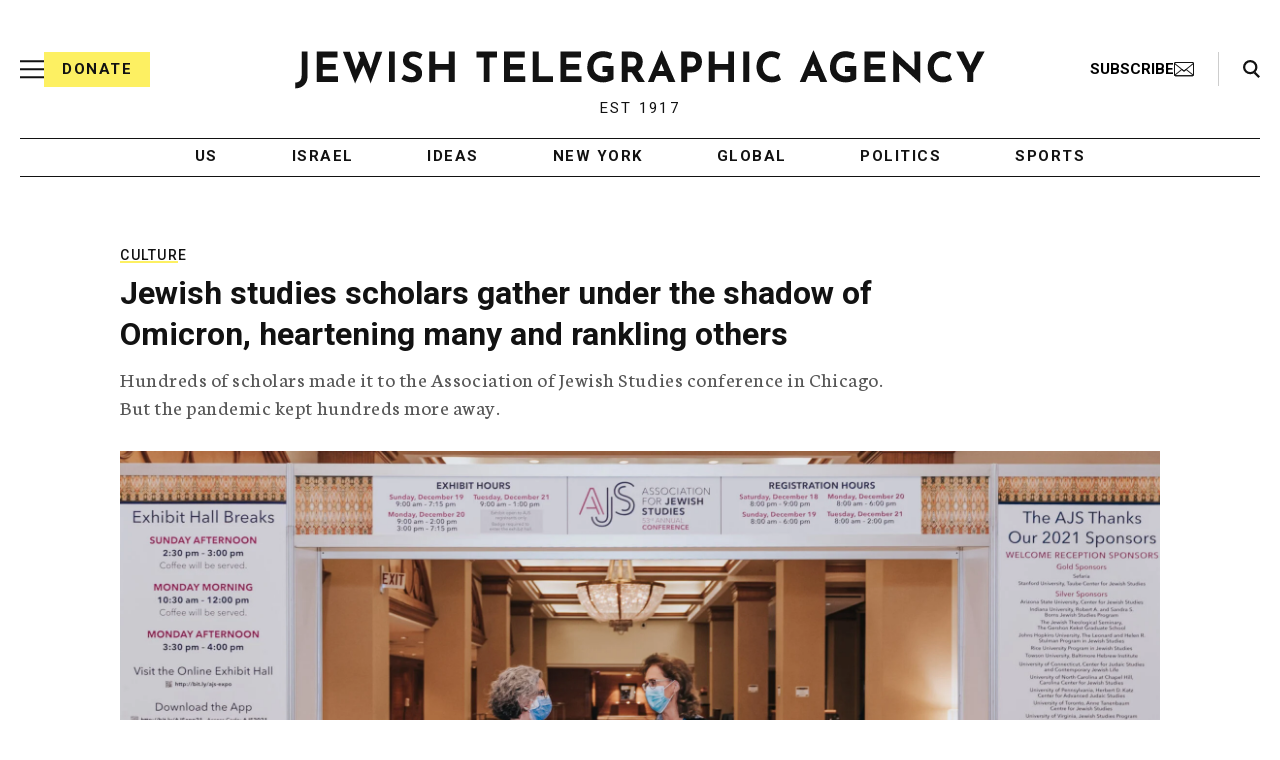

--- FILE ---
content_type: text/html; charset=utf-8
request_url: https://www.google.com/recaptcha/api2/anchor?ar=1&k=6Ld6pAMsAAAAAF2zZeBfcXtFUp1rPN8jbTR9-ads&co=aHR0cHM6Ly93d3cuanRhLm9yZzo0NDM.&hl=en&v=N67nZn4AqZkNcbeMu4prBgzg&size=normal&anchor-ms=20000&execute-ms=30000&cb=aj1npbuixvlx
body_size: 49294
content:
<!DOCTYPE HTML><html dir="ltr" lang="en"><head><meta http-equiv="Content-Type" content="text/html; charset=UTF-8">
<meta http-equiv="X-UA-Compatible" content="IE=edge">
<title>reCAPTCHA</title>
<style type="text/css">
/* cyrillic-ext */
@font-face {
  font-family: 'Roboto';
  font-style: normal;
  font-weight: 400;
  font-stretch: 100%;
  src: url(//fonts.gstatic.com/s/roboto/v48/KFO7CnqEu92Fr1ME7kSn66aGLdTylUAMa3GUBHMdazTgWw.woff2) format('woff2');
  unicode-range: U+0460-052F, U+1C80-1C8A, U+20B4, U+2DE0-2DFF, U+A640-A69F, U+FE2E-FE2F;
}
/* cyrillic */
@font-face {
  font-family: 'Roboto';
  font-style: normal;
  font-weight: 400;
  font-stretch: 100%;
  src: url(//fonts.gstatic.com/s/roboto/v48/KFO7CnqEu92Fr1ME7kSn66aGLdTylUAMa3iUBHMdazTgWw.woff2) format('woff2');
  unicode-range: U+0301, U+0400-045F, U+0490-0491, U+04B0-04B1, U+2116;
}
/* greek-ext */
@font-face {
  font-family: 'Roboto';
  font-style: normal;
  font-weight: 400;
  font-stretch: 100%;
  src: url(//fonts.gstatic.com/s/roboto/v48/KFO7CnqEu92Fr1ME7kSn66aGLdTylUAMa3CUBHMdazTgWw.woff2) format('woff2');
  unicode-range: U+1F00-1FFF;
}
/* greek */
@font-face {
  font-family: 'Roboto';
  font-style: normal;
  font-weight: 400;
  font-stretch: 100%;
  src: url(//fonts.gstatic.com/s/roboto/v48/KFO7CnqEu92Fr1ME7kSn66aGLdTylUAMa3-UBHMdazTgWw.woff2) format('woff2');
  unicode-range: U+0370-0377, U+037A-037F, U+0384-038A, U+038C, U+038E-03A1, U+03A3-03FF;
}
/* math */
@font-face {
  font-family: 'Roboto';
  font-style: normal;
  font-weight: 400;
  font-stretch: 100%;
  src: url(//fonts.gstatic.com/s/roboto/v48/KFO7CnqEu92Fr1ME7kSn66aGLdTylUAMawCUBHMdazTgWw.woff2) format('woff2');
  unicode-range: U+0302-0303, U+0305, U+0307-0308, U+0310, U+0312, U+0315, U+031A, U+0326-0327, U+032C, U+032F-0330, U+0332-0333, U+0338, U+033A, U+0346, U+034D, U+0391-03A1, U+03A3-03A9, U+03B1-03C9, U+03D1, U+03D5-03D6, U+03F0-03F1, U+03F4-03F5, U+2016-2017, U+2034-2038, U+203C, U+2040, U+2043, U+2047, U+2050, U+2057, U+205F, U+2070-2071, U+2074-208E, U+2090-209C, U+20D0-20DC, U+20E1, U+20E5-20EF, U+2100-2112, U+2114-2115, U+2117-2121, U+2123-214F, U+2190, U+2192, U+2194-21AE, U+21B0-21E5, U+21F1-21F2, U+21F4-2211, U+2213-2214, U+2216-22FF, U+2308-230B, U+2310, U+2319, U+231C-2321, U+2336-237A, U+237C, U+2395, U+239B-23B7, U+23D0, U+23DC-23E1, U+2474-2475, U+25AF, U+25B3, U+25B7, U+25BD, U+25C1, U+25CA, U+25CC, U+25FB, U+266D-266F, U+27C0-27FF, U+2900-2AFF, U+2B0E-2B11, U+2B30-2B4C, U+2BFE, U+3030, U+FF5B, U+FF5D, U+1D400-1D7FF, U+1EE00-1EEFF;
}
/* symbols */
@font-face {
  font-family: 'Roboto';
  font-style: normal;
  font-weight: 400;
  font-stretch: 100%;
  src: url(//fonts.gstatic.com/s/roboto/v48/KFO7CnqEu92Fr1ME7kSn66aGLdTylUAMaxKUBHMdazTgWw.woff2) format('woff2');
  unicode-range: U+0001-000C, U+000E-001F, U+007F-009F, U+20DD-20E0, U+20E2-20E4, U+2150-218F, U+2190, U+2192, U+2194-2199, U+21AF, U+21E6-21F0, U+21F3, U+2218-2219, U+2299, U+22C4-22C6, U+2300-243F, U+2440-244A, U+2460-24FF, U+25A0-27BF, U+2800-28FF, U+2921-2922, U+2981, U+29BF, U+29EB, U+2B00-2BFF, U+4DC0-4DFF, U+FFF9-FFFB, U+10140-1018E, U+10190-1019C, U+101A0, U+101D0-101FD, U+102E0-102FB, U+10E60-10E7E, U+1D2C0-1D2D3, U+1D2E0-1D37F, U+1F000-1F0FF, U+1F100-1F1AD, U+1F1E6-1F1FF, U+1F30D-1F30F, U+1F315, U+1F31C, U+1F31E, U+1F320-1F32C, U+1F336, U+1F378, U+1F37D, U+1F382, U+1F393-1F39F, U+1F3A7-1F3A8, U+1F3AC-1F3AF, U+1F3C2, U+1F3C4-1F3C6, U+1F3CA-1F3CE, U+1F3D4-1F3E0, U+1F3ED, U+1F3F1-1F3F3, U+1F3F5-1F3F7, U+1F408, U+1F415, U+1F41F, U+1F426, U+1F43F, U+1F441-1F442, U+1F444, U+1F446-1F449, U+1F44C-1F44E, U+1F453, U+1F46A, U+1F47D, U+1F4A3, U+1F4B0, U+1F4B3, U+1F4B9, U+1F4BB, U+1F4BF, U+1F4C8-1F4CB, U+1F4D6, U+1F4DA, U+1F4DF, U+1F4E3-1F4E6, U+1F4EA-1F4ED, U+1F4F7, U+1F4F9-1F4FB, U+1F4FD-1F4FE, U+1F503, U+1F507-1F50B, U+1F50D, U+1F512-1F513, U+1F53E-1F54A, U+1F54F-1F5FA, U+1F610, U+1F650-1F67F, U+1F687, U+1F68D, U+1F691, U+1F694, U+1F698, U+1F6AD, U+1F6B2, U+1F6B9-1F6BA, U+1F6BC, U+1F6C6-1F6CF, U+1F6D3-1F6D7, U+1F6E0-1F6EA, U+1F6F0-1F6F3, U+1F6F7-1F6FC, U+1F700-1F7FF, U+1F800-1F80B, U+1F810-1F847, U+1F850-1F859, U+1F860-1F887, U+1F890-1F8AD, U+1F8B0-1F8BB, U+1F8C0-1F8C1, U+1F900-1F90B, U+1F93B, U+1F946, U+1F984, U+1F996, U+1F9E9, U+1FA00-1FA6F, U+1FA70-1FA7C, U+1FA80-1FA89, U+1FA8F-1FAC6, U+1FACE-1FADC, U+1FADF-1FAE9, U+1FAF0-1FAF8, U+1FB00-1FBFF;
}
/* vietnamese */
@font-face {
  font-family: 'Roboto';
  font-style: normal;
  font-weight: 400;
  font-stretch: 100%;
  src: url(//fonts.gstatic.com/s/roboto/v48/KFO7CnqEu92Fr1ME7kSn66aGLdTylUAMa3OUBHMdazTgWw.woff2) format('woff2');
  unicode-range: U+0102-0103, U+0110-0111, U+0128-0129, U+0168-0169, U+01A0-01A1, U+01AF-01B0, U+0300-0301, U+0303-0304, U+0308-0309, U+0323, U+0329, U+1EA0-1EF9, U+20AB;
}
/* latin-ext */
@font-face {
  font-family: 'Roboto';
  font-style: normal;
  font-weight: 400;
  font-stretch: 100%;
  src: url(//fonts.gstatic.com/s/roboto/v48/KFO7CnqEu92Fr1ME7kSn66aGLdTylUAMa3KUBHMdazTgWw.woff2) format('woff2');
  unicode-range: U+0100-02BA, U+02BD-02C5, U+02C7-02CC, U+02CE-02D7, U+02DD-02FF, U+0304, U+0308, U+0329, U+1D00-1DBF, U+1E00-1E9F, U+1EF2-1EFF, U+2020, U+20A0-20AB, U+20AD-20C0, U+2113, U+2C60-2C7F, U+A720-A7FF;
}
/* latin */
@font-face {
  font-family: 'Roboto';
  font-style: normal;
  font-weight: 400;
  font-stretch: 100%;
  src: url(//fonts.gstatic.com/s/roboto/v48/KFO7CnqEu92Fr1ME7kSn66aGLdTylUAMa3yUBHMdazQ.woff2) format('woff2');
  unicode-range: U+0000-00FF, U+0131, U+0152-0153, U+02BB-02BC, U+02C6, U+02DA, U+02DC, U+0304, U+0308, U+0329, U+2000-206F, U+20AC, U+2122, U+2191, U+2193, U+2212, U+2215, U+FEFF, U+FFFD;
}
/* cyrillic-ext */
@font-face {
  font-family: 'Roboto';
  font-style: normal;
  font-weight: 500;
  font-stretch: 100%;
  src: url(//fonts.gstatic.com/s/roboto/v48/KFO7CnqEu92Fr1ME7kSn66aGLdTylUAMa3GUBHMdazTgWw.woff2) format('woff2');
  unicode-range: U+0460-052F, U+1C80-1C8A, U+20B4, U+2DE0-2DFF, U+A640-A69F, U+FE2E-FE2F;
}
/* cyrillic */
@font-face {
  font-family: 'Roboto';
  font-style: normal;
  font-weight: 500;
  font-stretch: 100%;
  src: url(//fonts.gstatic.com/s/roboto/v48/KFO7CnqEu92Fr1ME7kSn66aGLdTylUAMa3iUBHMdazTgWw.woff2) format('woff2');
  unicode-range: U+0301, U+0400-045F, U+0490-0491, U+04B0-04B1, U+2116;
}
/* greek-ext */
@font-face {
  font-family: 'Roboto';
  font-style: normal;
  font-weight: 500;
  font-stretch: 100%;
  src: url(//fonts.gstatic.com/s/roboto/v48/KFO7CnqEu92Fr1ME7kSn66aGLdTylUAMa3CUBHMdazTgWw.woff2) format('woff2');
  unicode-range: U+1F00-1FFF;
}
/* greek */
@font-face {
  font-family: 'Roboto';
  font-style: normal;
  font-weight: 500;
  font-stretch: 100%;
  src: url(//fonts.gstatic.com/s/roboto/v48/KFO7CnqEu92Fr1ME7kSn66aGLdTylUAMa3-UBHMdazTgWw.woff2) format('woff2');
  unicode-range: U+0370-0377, U+037A-037F, U+0384-038A, U+038C, U+038E-03A1, U+03A3-03FF;
}
/* math */
@font-face {
  font-family: 'Roboto';
  font-style: normal;
  font-weight: 500;
  font-stretch: 100%;
  src: url(//fonts.gstatic.com/s/roboto/v48/KFO7CnqEu92Fr1ME7kSn66aGLdTylUAMawCUBHMdazTgWw.woff2) format('woff2');
  unicode-range: U+0302-0303, U+0305, U+0307-0308, U+0310, U+0312, U+0315, U+031A, U+0326-0327, U+032C, U+032F-0330, U+0332-0333, U+0338, U+033A, U+0346, U+034D, U+0391-03A1, U+03A3-03A9, U+03B1-03C9, U+03D1, U+03D5-03D6, U+03F0-03F1, U+03F4-03F5, U+2016-2017, U+2034-2038, U+203C, U+2040, U+2043, U+2047, U+2050, U+2057, U+205F, U+2070-2071, U+2074-208E, U+2090-209C, U+20D0-20DC, U+20E1, U+20E5-20EF, U+2100-2112, U+2114-2115, U+2117-2121, U+2123-214F, U+2190, U+2192, U+2194-21AE, U+21B0-21E5, U+21F1-21F2, U+21F4-2211, U+2213-2214, U+2216-22FF, U+2308-230B, U+2310, U+2319, U+231C-2321, U+2336-237A, U+237C, U+2395, U+239B-23B7, U+23D0, U+23DC-23E1, U+2474-2475, U+25AF, U+25B3, U+25B7, U+25BD, U+25C1, U+25CA, U+25CC, U+25FB, U+266D-266F, U+27C0-27FF, U+2900-2AFF, U+2B0E-2B11, U+2B30-2B4C, U+2BFE, U+3030, U+FF5B, U+FF5D, U+1D400-1D7FF, U+1EE00-1EEFF;
}
/* symbols */
@font-face {
  font-family: 'Roboto';
  font-style: normal;
  font-weight: 500;
  font-stretch: 100%;
  src: url(//fonts.gstatic.com/s/roboto/v48/KFO7CnqEu92Fr1ME7kSn66aGLdTylUAMaxKUBHMdazTgWw.woff2) format('woff2');
  unicode-range: U+0001-000C, U+000E-001F, U+007F-009F, U+20DD-20E0, U+20E2-20E4, U+2150-218F, U+2190, U+2192, U+2194-2199, U+21AF, U+21E6-21F0, U+21F3, U+2218-2219, U+2299, U+22C4-22C6, U+2300-243F, U+2440-244A, U+2460-24FF, U+25A0-27BF, U+2800-28FF, U+2921-2922, U+2981, U+29BF, U+29EB, U+2B00-2BFF, U+4DC0-4DFF, U+FFF9-FFFB, U+10140-1018E, U+10190-1019C, U+101A0, U+101D0-101FD, U+102E0-102FB, U+10E60-10E7E, U+1D2C0-1D2D3, U+1D2E0-1D37F, U+1F000-1F0FF, U+1F100-1F1AD, U+1F1E6-1F1FF, U+1F30D-1F30F, U+1F315, U+1F31C, U+1F31E, U+1F320-1F32C, U+1F336, U+1F378, U+1F37D, U+1F382, U+1F393-1F39F, U+1F3A7-1F3A8, U+1F3AC-1F3AF, U+1F3C2, U+1F3C4-1F3C6, U+1F3CA-1F3CE, U+1F3D4-1F3E0, U+1F3ED, U+1F3F1-1F3F3, U+1F3F5-1F3F7, U+1F408, U+1F415, U+1F41F, U+1F426, U+1F43F, U+1F441-1F442, U+1F444, U+1F446-1F449, U+1F44C-1F44E, U+1F453, U+1F46A, U+1F47D, U+1F4A3, U+1F4B0, U+1F4B3, U+1F4B9, U+1F4BB, U+1F4BF, U+1F4C8-1F4CB, U+1F4D6, U+1F4DA, U+1F4DF, U+1F4E3-1F4E6, U+1F4EA-1F4ED, U+1F4F7, U+1F4F9-1F4FB, U+1F4FD-1F4FE, U+1F503, U+1F507-1F50B, U+1F50D, U+1F512-1F513, U+1F53E-1F54A, U+1F54F-1F5FA, U+1F610, U+1F650-1F67F, U+1F687, U+1F68D, U+1F691, U+1F694, U+1F698, U+1F6AD, U+1F6B2, U+1F6B9-1F6BA, U+1F6BC, U+1F6C6-1F6CF, U+1F6D3-1F6D7, U+1F6E0-1F6EA, U+1F6F0-1F6F3, U+1F6F7-1F6FC, U+1F700-1F7FF, U+1F800-1F80B, U+1F810-1F847, U+1F850-1F859, U+1F860-1F887, U+1F890-1F8AD, U+1F8B0-1F8BB, U+1F8C0-1F8C1, U+1F900-1F90B, U+1F93B, U+1F946, U+1F984, U+1F996, U+1F9E9, U+1FA00-1FA6F, U+1FA70-1FA7C, U+1FA80-1FA89, U+1FA8F-1FAC6, U+1FACE-1FADC, U+1FADF-1FAE9, U+1FAF0-1FAF8, U+1FB00-1FBFF;
}
/* vietnamese */
@font-face {
  font-family: 'Roboto';
  font-style: normal;
  font-weight: 500;
  font-stretch: 100%;
  src: url(//fonts.gstatic.com/s/roboto/v48/KFO7CnqEu92Fr1ME7kSn66aGLdTylUAMa3OUBHMdazTgWw.woff2) format('woff2');
  unicode-range: U+0102-0103, U+0110-0111, U+0128-0129, U+0168-0169, U+01A0-01A1, U+01AF-01B0, U+0300-0301, U+0303-0304, U+0308-0309, U+0323, U+0329, U+1EA0-1EF9, U+20AB;
}
/* latin-ext */
@font-face {
  font-family: 'Roboto';
  font-style: normal;
  font-weight: 500;
  font-stretch: 100%;
  src: url(//fonts.gstatic.com/s/roboto/v48/KFO7CnqEu92Fr1ME7kSn66aGLdTylUAMa3KUBHMdazTgWw.woff2) format('woff2');
  unicode-range: U+0100-02BA, U+02BD-02C5, U+02C7-02CC, U+02CE-02D7, U+02DD-02FF, U+0304, U+0308, U+0329, U+1D00-1DBF, U+1E00-1E9F, U+1EF2-1EFF, U+2020, U+20A0-20AB, U+20AD-20C0, U+2113, U+2C60-2C7F, U+A720-A7FF;
}
/* latin */
@font-face {
  font-family: 'Roboto';
  font-style: normal;
  font-weight: 500;
  font-stretch: 100%;
  src: url(//fonts.gstatic.com/s/roboto/v48/KFO7CnqEu92Fr1ME7kSn66aGLdTylUAMa3yUBHMdazQ.woff2) format('woff2');
  unicode-range: U+0000-00FF, U+0131, U+0152-0153, U+02BB-02BC, U+02C6, U+02DA, U+02DC, U+0304, U+0308, U+0329, U+2000-206F, U+20AC, U+2122, U+2191, U+2193, U+2212, U+2215, U+FEFF, U+FFFD;
}
/* cyrillic-ext */
@font-face {
  font-family: 'Roboto';
  font-style: normal;
  font-weight: 900;
  font-stretch: 100%;
  src: url(//fonts.gstatic.com/s/roboto/v48/KFO7CnqEu92Fr1ME7kSn66aGLdTylUAMa3GUBHMdazTgWw.woff2) format('woff2');
  unicode-range: U+0460-052F, U+1C80-1C8A, U+20B4, U+2DE0-2DFF, U+A640-A69F, U+FE2E-FE2F;
}
/* cyrillic */
@font-face {
  font-family: 'Roboto';
  font-style: normal;
  font-weight: 900;
  font-stretch: 100%;
  src: url(//fonts.gstatic.com/s/roboto/v48/KFO7CnqEu92Fr1ME7kSn66aGLdTylUAMa3iUBHMdazTgWw.woff2) format('woff2');
  unicode-range: U+0301, U+0400-045F, U+0490-0491, U+04B0-04B1, U+2116;
}
/* greek-ext */
@font-face {
  font-family: 'Roboto';
  font-style: normal;
  font-weight: 900;
  font-stretch: 100%;
  src: url(//fonts.gstatic.com/s/roboto/v48/KFO7CnqEu92Fr1ME7kSn66aGLdTylUAMa3CUBHMdazTgWw.woff2) format('woff2');
  unicode-range: U+1F00-1FFF;
}
/* greek */
@font-face {
  font-family: 'Roboto';
  font-style: normal;
  font-weight: 900;
  font-stretch: 100%;
  src: url(//fonts.gstatic.com/s/roboto/v48/KFO7CnqEu92Fr1ME7kSn66aGLdTylUAMa3-UBHMdazTgWw.woff2) format('woff2');
  unicode-range: U+0370-0377, U+037A-037F, U+0384-038A, U+038C, U+038E-03A1, U+03A3-03FF;
}
/* math */
@font-face {
  font-family: 'Roboto';
  font-style: normal;
  font-weight: 900;
  font-stretch: 100%;
  src: url(//fonts.gstatic.com/s/roboto/v48/KFO7CnqEu92Fr1ME7kSn66aGLdTylUAMawCUBHMdazTgWw.woff2) format('woff2');
  unicode-range: U+0302-0303, U+0305, U+0307-0308, U+0310, U+0312, U+0315, U+031A, U+0326-0327, U+032C, U+032F-0330, U+0332-0333, U+0338, U+033A, U+0346, U+034D, U+0391-03A1, U+03A3-03A9, U+03B1-03C9, U+03D1, U+03D5-03D6, U+03F0-03F1, U+03F4-03F5, U+2016-2017, U+2034-2038, U+203C, U+2040, U+2043, U+2047, U+2050, U+2057, U+205F, U+2070-2071, U+2074-208E, U+2090-209C, U+20D0-20DC, U+20E1, U+20E5-20EF, U+2100-2112, U+2114-2115, U+2117-2121, U+2123-214F, U+2190, U+2192, U+2194-21AE, U+21B0-21E5, U+21F1-21F2, U+21F4-2211, U+2213-2214, U+2216-22FF, U+2308-230B, U+2310, U+2319, U+231C-2321, U+2336-237A, U+237C, U+2395, U+239B-23B7, U+23D0, U+23DC-23E1, U+2474-2475, U+25AF, U+25B3, U+25B7, U+25BD, U+25C1, U+25CA, U+25CC, U+25FB, U+266D-266F, U+27C0-27FF, U+2900-2AFF, U+2B0E-2B11, U+2B30-2B4C, U+2BFE, U+3030, U+FF5B, U+FF5D, U+1D400-1D7FF, U+1EE00-1EEFF;
}
/* symbols */
@font-face {
  font-family: 'Roboto';
  font-style: normal;
  font-weight: 900;
  font-stretch: 100%;
  src: url(//fonts.gstatic.com/s/roboto/v48/KFO7CnqEu92Fr1ME7kSn66aGLdTylUAMaxKUBHMdazTgWw.woff2) format('woff2');
  unicode-range: U+0001-000C, U+000E-001F, U+007F-009F, U+20DD-20E0, U+20E2-20E4, U+2150-218F, U+2190, U+2192, U+2194-2199, U+21AF, U+21E6-21F0, U+21F3, U+2218-2219, U+2299, U+22C4-22C6, U+2300-243F, U+2440-244A, U+2460-24FF, U+25A0-27BF, U+2800-28FF, U+2921-2922, U+2981, U+29BF, U+29EB, U+2B00-2BFF, U+4DC0-4DFF, U+FFF9-FFFB, U+10140-1018E, U+10190-1019C, U+101A0, U+101D0-101FD, U+102E0-102FB, U+10E60-10E7E, U+1D2C0-1D2D3, U+1D2E0-1D37F, U+1F000-1F0FF, U+1F100-1F1AD, U+1F1E6-1F1FF, U+1F30D-1F30F, U+1F315, U+1F31C, U+1F31E, U+1F320-1F32C, U+1F336, U+1F378, U+1F37D, U+1F382, U+1F393-1F39F, U+1F3A7-1F3A8, U+1F3AC-1F3AF, U+1F3C2, U+1F3C4-1F3C6, U+1F3CA-1F3CE, U+1F3D4-1F3E0, U+1F3ED, U+1F3F1-1F3F3, U+1F3F5-1F3F7, U+1F408, U+1F415, U+1F41F, U+1F426, U+1F43F, U+1F441-1F442, U+1F444, U+1F446-1F449, U+1F44C-1F44E, U+1F453, U+1F46A, U+1F47D, U+1F4A3, U+1F4B0, U+1F4B3, U+1F4B9, U+1F4BB, U+1F4BF, U+1F4C8-1F4CB, U+1F4D6, U+1F4DA, U+1F4DF, U+1F4E3-1F4E6, U+1F4EA-1F4ED, U+1F4F7, U+1F4F9-1F4FB, U+1F4FD-1F4FE, U+1F503, U+1F507-1F50B, U+1F50D, U+1F512-1F513, U+1F53E-1F54A, U+1F54F-1F5FA, U+1F610, U+1F650-1F67F, U+1F687, U+1F68D, U+1F691, U+1F694, U+1F698, U+1F6AD, U+1F6B2, U+1F6B9-1F6BA, U+1F6BC, U+1F6C6-1F6CF, U+1F6D3-1F6D7, U+1F6E0-1F6EA, U+1F6F0-1F6F3, U+1F6F7-1F6FC, U+1F700-1F7FF, U+1F800-1F80B, U+1F810-1F847, U+1F850-1F859, U+1F860-1F887, U+1F890-1F8AD, U+1F8B0-1F8BB, U+1F8C0-1F8C1, U+1F900-1F90B, U+1F93B, U+1F946, U+1F984, U+1F996, U+1F9E9, U+1FA00-1FA6F, U+1FA70-1FA7C, U+1FA80-1FA89, U+1FA8F-1FAC6, U+1FACE-1FADC, U+1FADF-1FAE9, U+1FAF0-1FAF8, U+1FB00-1FBFF;
}
/* vietnamese */
@font-face {
  font-family: 'Roboto';
  font-style: normal;
  font-weight: 900;
  font-stretch: 100%;
  src: url(//fonts.gstatic.com/s/roboto/v48/KFO7CnqEu92Fr1ME7kSn66aGLdTylUAMa3OUBHMdazTgWw.woff2) format('woff2');
  unicode-range: U+0102-0103, U+0110-0111, U+0128-0129, U+0168-0169, U+01A0-01A1, U+01AF-01B0, U+0300-0301, U+0303-0304, U+0308-0309, U+0323, U+0329, U+1EA0-1EF9, U+20AB;
}
/* latin-ext */
@font-face {
  font-family: 'Roboto';
  font-style: normal;
  font-weight: 900;
  font-stretch: 100%;
  src: url(//fonts.gstatic.com/s/roboto/v48/KFO7CnqEu92Fr1ME7kSn66aGLdTylUAMa3KUBHMdazTgWw.woff2) format('woff2');
  unicode-range: U+0100-02BA, U+02BD-02C5, U+02C7-02CC, U+02CE-02D7, U+02DD-02FF, U+0304, U+0308, U+0329, U+1D00-1DBF, U+1E00-1E9F, U+1EF2-1EFF, U+2020, U+20A0-20AB, U+20AD-20C0, U+2113, U+2C60-2C7F, U+A720-A7FF;
}
/* latin */
@font-face {
  font-family: 'Roboto';
  font-style: normal;
  font-weight: 900;
  font-stretch: 100%;
  src: url(//fonts.gstatic.com/s/roboto/v48/KFO7CnqEu92Fr1ME7kSn66aGLdTylUAMa3yUBHMdazQ.woff2) format('woff2');
  unicode-range: U+0000-00FF, U+0131, U+0152-0153, U+02BB-02BC, U+02C6, U+02DA, U+02DC, U+0304, U+0308, U+0329, U+2000-206F, U+20AC, U+2122, U+2191, U+2193, U+2212, U+2215, U+FEFF, U+FFFD;
}

</style>
<link rel="stylesheet" type="text/css" href="https://www.gstatic.com/recaptcha/releases/N67nZn4AqZkNcbeMu4prBgzg/styles__ltr.css">
<script nonce="keaFvnjCEX-d_5bHLho2vw" type="text/javascript">window['__recaptcha_api'] = 'https://www.google.com/recaptcha/api2/';</script>
<script type="text/javascript" src="https://www.gstatic.com/recaptcha/releases/N67nZn4AqZkNcbeMu4prBgzg/recaptcha__en.js" nonce="keaFvnjCEX-d_5bHLho2vw">
      
    </script></head>
<body><div id="rc-anchor-alert" class="rc-anchor-alert"></div>
<input type="hidden" id="recaptcha-token" value="[base64]">
<script type="text/javascript" nonce="keaFvnjCEX-d_5bHLho2vw">
      recaptcha.anchor.Main.init("[\x22ainput\x22,[\x22bgdata\x22,\x22\x22,\[base64]/[base64]/[base64]/[base64]/[base64]/[base64]/KGcoTywyNTMsTy5PKSxVRyhPLEMpKTpnKE8sMjUzLEMpLE8pKSxsKSksTykpfSxieT1mdW5jdGlvbihDLE8sdSxsKXtmb3IobD0odT1SKEMpLDApO08+MDtPLS0pbD1sPDw4fFooQyk7ZyhDLHUsbCl9LFVHPWZ1bmN0aW9uKEMsTyl7Qy5pLmxlbmd0aD4xMDQ/[base64]/[base64]/[base64]/[base64]/[base64]/[base64]/[base64]\\u003d\x22,\[base64]\\u003d\\u003d\x22,\x22ScKfEsOSw7ckDcKSJcOzwq9VwrI3biRqWFcoScKOwpPDmxfCgWIwKmXDp8KPwrbDssOzwr7Du8KMMS0qw6UhCcOuCFnDj8Klw6tSw43CgcOnEMOBwrDCgGYRwofCqcOxw6lcHAxlwoHDi8KidyNZXGTDo8OMwo7DgyVFLcK/wpLDncO4wrjCkcK+LwjDkEzDrsOTGcOiw7hsSnE6YRTDpVpxwrzDv2pwesO9wozCicO2ejsRwosmwp/[base64]/CkF/[base64]/Dh8KpYW7CvsOjw7ldw6tSdcKbP8OMK8KLwotOT8OYw7Jow5HDuEVNAgJ6EcOvw7RuLsOaeBI8O2ElTMKhVcOXwrESw5omwpNbR8OWKMKAHMO8S0/CrBdZw4Zgw4XCrMKeawRXeMKHwq4oJWTDuG7Cqh/DpSBOFy7CrCkNVcKiJ8KKeUvClsKcwqXCgknDgMO8w6RqSSRPwpFIw77Cv2Jpw6LDhFYBbyTDosKILCRIw6Rbwqc2w7DCuxJzwpDDkMK5Ky4LAwB/[base64]/wodkZjAFF8OgVTJCw4Z7DiDDlsKhIXnCrMOCGcKtMcOEw5bCtsKKw70Mw78cwpocTcOASsKww5jDqMO7wpIdOsO5w7BWw6rCp8OGB8OEwoNSwqsSQlhtBDhUwqfCncKIeMKfw7Qnw5LDoMKGMcOjw5rCowvCgjXDugsgwoEUCcOBwpbDkMK8w6/[base64]/NCFMZMOBwr18ZU5wwqPDi2AWcsKMw5nDo8K1F1TCtipnakDCmirDmsO6wpfCqQPDl8Kyw6HCrTLCiCzDgRwlScOMSWsyGx7DhH5KLHZGwq7DpMOiJEo3RRvCg8KbwpkhJXEYAwvDqcOEw4fDu8O0w5LCvjHCocOWw4/DkQslwo7DmcK5wrnCoMKxQVjCnMKawo5kw64fwp7DvMOVwoZ7w49QPQIXBMK0R3LDjhzDm8OFT8OMaMKHw4TDsMK/D8OFwpYfIMOWRRjCnRw7w5Q8Z8OnQ8KPe2Ixw50nNsKGEGjDo8KrCTjDjsKJN8OTbWrCunt4MjfCvzHCgkJqBcOCXUtXw7PDny/CscONwpMuw5dLwrTDrsOVw6xdaEXDhsODwobDnEXDssKBRcKHw6jDt0zCulbDscOHw7HDixRnM8KCHgXCjRXDlMO3w7LCgDgTX3HCoGrDmcOMDsKZw4LDsgjCs1zCoCpTwozCu8KKXETClR0RRyvDqsOMesKBCn/Diy/DtMKtecKWNMOxw77DlF0Rw6LDpsKTEQEHw7LDlyTDg0F0woJIwqrDlE9+ERPCjg7CsDoWO3rDuC/DgnnCpwHDoicwGxh5J2zDhyEtNVwUw5ZkTMONdXkJZUPDm35PwpZ9ZsOTK8ORTnBZScOOwrLCv0hWWsKvVcObacOEw48pw4N+w5LCulQvwrVAw5zDnQ/[base64]/wrzCg2/Do3fCqsK4YULDlUfDmC0TXznCh8KKQm1ww5/DtwnCmS/Dqwg0w6/DlsObworDvxxjw40Pe8OPeMKyw6zDm8OjQcKKFMOQwqPDtMOiM8OaBMKXIMOgwqXCrsKtw680wojDkS81w4xKwp48wrkjwr7DjEvDv1vDg8KXwofCsEBIwqXDiMOOKndNwqDDkV/CoxXDsE7DtDNuwo4Dw7Qbw5AwKSIsNUNgZMOaBcOAw4Mqw5/Co3RPdD9lw7vCkMO6KMO3AlUiwojDicKewpnDssOjwp4Mw4zDj8OjO8Kcw4PCtMOsSlc9w6LCpEvCmiHCgW7CvlfCnnPCnjYrZHkAw5VPw4fDnxFPwo/CnMOewqTDhcO7w6QdwpECOMK+wodHKUVyw6FSMsKwwoJ+w5dDIWYNwpJaeArCtMOuIiZRwrrDrS3DucKEwpzCp8K1wpDCnMKLN8K8c8KdwpkkABloMgDCvMKIUsO/EcKqMMO1wrrChSnCvi7Ck0hUcHhKMsKOXRPClQTDoGjDucKBdsO/JsKjwqIwSlHDusOfw5nDpsKcDcOvwrlOwpfDvEjCol99NnB2wrXDrcOGwqzCucKFwrcgw5ZuFMKMG1jCpsK8w781wqjCmlnChlwew5bDnGRcQcK/w6rCt3BtwoFVEMKWw4tLCDVyPD9rYMK0T1QcbcKuwpYqTlVtwpxcwrTDiMO5X8Osw4nCtBHCh8KkT8K4wokTN8OTw4NFwpc8RsOJecKEbm/CvkjCjlrCl8KOV8OTwrx7JMK6w68GT8OKAcOoaSjDusOpGBLCoS3DjMKEHiPCnDw3wokEwqvDncKPNC/DoMKew6tiw7bCg1HDoTnDhcKKBxF5fcKSasKWwoPCusKWe8OEWmtZGn9PwqTCt0fDm8K4wrDCtMO6C8KYCBXDiDx3wqDCosKbwqnDg8KoLTXChQY8wpHCssKfw4J2ehrCry02w6RdwrrDrz96PsOHWRnDnsK/[base64]/DqsORwoIZKsKQJsO/wotow4UKMcOowo1Hw5woDDXCshg8wr1TVyrCgzdfKBrDhDzChlAvwqUzw4zDu2VEWsOtfMKdRETCoMOvw7fCoWpRw5PDpsOMKsKsCcKIIgYSw7DDpsO9AsKpw4E7wr82wrHDriXCrU8naQYZe8ORw5UUH8OCw57CisKpwq0UczMNwp/DuR/CrsKaa1hoJUvCuXDDozYlSX5dw5HDm216UMKNbsKxCQfCr8Ocw7PDvTnDt8OHEGrDrMK6w6dKw54RfDsJfhHDnsONDcOCT29gAMOew6AUwonDuHTCmAQAwpHCpMOyJcOJCyfDiS98w5JhwrPDg8K/UUTCuCVUC8ORwp3CrsObQ8OSw4jCp0rDqwkUU8KpTCB3fcKPc8Kjw45bw583woXCj8Kmw6PDhigyw4HCv0lRU8OrwpoFUMKSO1NwZcOEw7TDmMOxw77Cun3DgsKdwobDoAHDvl3DtkPDlsK0J2jDojLCny/[base64]/[base64]/ChwtdwpjDicOHUMKgw4TCtXPCoMKcwoF3wodCZcKMw4rDk8Omw4h8w5PDv8KDwo3DrhbDvhbCiW/CncK1w6nDjRXCp8O4wpzClMK2YEFcw4Bow7xnTcKFaEjDocKgYCfDhsOfNmLCsy7DqMK9KMOcemIlwr/CmGgyw74swq8+wrDDqyfDoMKWScKRw59LFxkVdcKSGMKBDjfCsnpBw7NGWlBFw4nCmsKjTXXCpk3CmcKQBk/DvMO1axt6Q8Kbw5nCmRhlw7PDqMK+w6vCkH8qecOoTFc/fxlDw54LaUR7f8Ksw41iPnhGcGbDnsKtw53CrMKKw4EnUTg8wq7CuQTChUrDrMKMw70YF8O9Q2tcw55VA8KMwoV8NcOuw4t+wqDDolfChcOpE8OBDcKGHcKPI8ODR8Ojwrk/ERfDi3/DoBovwp9qwokxeVU/CsKeMcOVEcOrdsO9SMOlwqnCh1fChMKgwrc3f8OoKcKTw4QjN8KwT8O2wrPDhBI8woI4bRPDmcOKRcOWHMOpwrJEwqLCr8OdO0UdU8K8cMO1WsKwcRZmM8OGw6DDmjfCkMOkwox8EsKaYVUuZsOiw5bCh8K5VMO7woYUCcOvwpEKYkXCkhLDi8O/[base64]/wo0NCG9XwrgCwojCpSdBCcOOesKTfS7DiCBOecKDw5LClMO6EMKLw5pgwr3DjCMQG1I6D8ONIlLCpMOUw6IFO8Omwq4yDiUEw7/[base64]/wrzDsgIxw4nDpMKpw5PCnsKow5pGw4bCmsOCw51rAAFCKUs7dhvCrCJPJ2UCdDU9wr8/w6JoacOVw69UIjLDnsKOH8O6wo8+w5wTw4XCpMKwIQ1oMkbDtHECwqbDsTsFw4DDg8OiE8KDdQPCq8ONel3CrDUGfxrDu8K2w7Y0fcOEwoUOw7tAwo5xw67DmsKPdMKKw6MGw652S8OrIcOcwrrDocK1PUlVw43Cpkw7cGhCTcKvXiB1wr/[base64]/TgtOCkNMAjLCmcKRw7LCrjXDqsK1wpx2WcO4wqFVGMKtXMOoGMO9ZHzDpCjDiMOpGzDDocKDQhUxcsKYdRAaEMKrBB/DosOtw4EXw5PCkcKFwrEZwpoZwqLDrFbDpmDClMKkP8KJCgjCkMKdCUXDqcKHKcOCw4oCw717VFgbw6MAFAjCmcOhw5rDiHV8wodVQsKTDcOQGMK6wqs0VVQ3w6bCkMKHG8K/wqLCtsKGXhB1ecKXwqTDiMORw43Dh8KVHV/CocOvw53ClX3Dui/CmSsYdALDhMKKwqwZGsO/w5JwNcOAWMKXwrA/QlTDnjTCj0HDjETDsMObHBHDsQoyw6nCtDTCvsKLHH5cw4/[base64]/[base64]/CjnbDjMKJwow5H8KUwqxoRcOiaD3Dvj1CwrlWw7kzwoHCrTDDjsKRO1XDmRrDgQfCiQvDmx1RwpYeAk3CuX/Dv2QcJsKTwrTDl8KPFzDDr0R4w7zDnMOmwrJ8PVnDnsKRacKVCMOHwqtDPh7CpMKtbz7DksKrGk5gTcO9w7jCtRTCicKvw5HCsQ/CtTEew7nDmcONTMK0wrjCisKPw6vCnW/DuwkjEcO3EUHCoFrDiEspV8KZCBcvw7FGNhZTYcO1w5vCtcK2XcKfw4rDhXYxwoYDwpLCgC7DmcOkw5sxwoHDpQHCkBDCjU0vfMOoCx/Csj/DkDbCksOnw6cvw6rDhcOJNgHDrTpfw4x/dcKED2bDhilia1nDisOucxZewqtGw555wqUlwpp3TMKKAsOMw4w/wos4F8KNNsOCwrs7w6bDuBBxwp5dwo/Dt8Kyw6bCjj1Ow6LChsOhK8K7w4/[base64]/RcKYw5wQM8OAwrfDk0jCpS/ClMKiwq7Ch0HDrMKvH8O9w6jCkUwtGcKowoJYYsOEVQxrQ8Ktw6srwrwaw6nDvlM/[base64]/CjmLDlcOgw7jCo3jCt8KjwrtVwrFXwoQ+wotVLcOfXCXCrcOyfUcGAcKTw5NySnUFw4cIwozDoXxCbMOKwo0lw4RpNMOBR8K6wqLDnMK0OCLCkgrCpHTDscOOFsKswpk9EC/CogLCucKLwpjCq8KWw7nCsG/Ds8O9woLDjsKTwpXCu8O6B8K4f0oHJTPCssOGwp/DgANSeDlbBMOgMBR/wpfDtjzDhsO+wqbDr8Orw5LDiwHDhy0lw5fCryjDomsjw4LCksKlZcK1woPDjMOkw68fwpB+w7/Ctl1kw69ww41dVcK3wr7Dp8OMOMKvwrbCrzzCp8K/wr/[base64]/HV9tc8KYw4pNwodZTEvDvcOePj8cwq8OB27CusOEw7RlU8KCwq/Dunsjw5dGw7fCk1HDkiV5w47DpQMyDGBOAHgxBcOQw7MmwrhsRsKrwoJxwqNCTF7ChcKAw6Maw5clDcOdw7vDsgQLwoHDlHXDqzNxFTYuw6MOX8KlHMKTw7M4w5sgAsKEw7TCtkPCgCjCjcOww43Ck8O+LSbDty/DtDk2w6lbw51HZVcWwpTDh8OeBGleIcO/w6ZqbU0XwptNPxrCtUF1Z8OTwpFxw6FVP8K+ccKzUDgsw5fCkx53ICEAdsO0w48md8K2w7bCtkAmwq/CrMOyw75Qw5ZPw4jCj8KmwrnDiMOJCEDDkMK4wqhewpZ3wql9wq8NJcK1UMO1w6stw7RBMCHCmjzCtMKLZ8KjTxEhw6smYMK7DyTCoDNQTsOJAcKDbcKjWcOxw7rDmMONw4LCjsKEDsKOeMOww7bCmHIQwp3DsRXDhcKeY0rCgFQqcsOcXsOFwq/[base64]/M8OCw7w/N8KINcONR2czw503dsKQWcKTMsOWIMKzfcOQbAlqwp1EwrvCgsOBwrPChMODHcO0TMKjSsKrwrjDiR8STcOqP8KZOMKpwpcQw4vDhmXCn3Z2w4BqQV/[base64]/eMKAwrjCi8OIwrTDl2hxezjCunbDlsOiwozDvQfCiWDCrMKkbmXDnWzCjQPDjmHDsR3DusKswoMISsKgcWrCqyhcKgbCr8KTw6c/wrAcQ8O3wr54wpLDo8KEw40ywpTDhcKDw7PCvWnDnQkPwpHDiCnCuwocTAR+cWkgwolJa8OBwpVmw4lSwpjDoCnDqCt5Gw9OwonCkcKRD1wjwpjDlcKrw53CucOqCyvCk8K/TFfCqiTDkQXDh8O8wq/Dq3N/wr4hYi5ZF8KXDUDDoX8GcETDjMOPwo3DvcKbUw7Cj8Oqw6guesKCw5bDpcO0w6HCn8KZdsOEwrt/w4E2wofCv8KGwrDCu8KXwoDDscKgwrXCnGNGJwfCk8OwacKoYGN4wotUwpPCscK7w6PDgxXCssKcwr/DmSkICQkPNXzCphDDpcOiwpM/wowXMMOOwqnCs8Oxwpgkw5ljwpsqw7FRwopdIcKjLcKeC8OTc8Kcw7g1CsKUCsOVwrjDrT/CqsOMK1LCnsOswp1Jw519DkVTDgzDqD0QwqHCicKVJm43w5HDgybDtD9OasOQXlFzUhA2DsKAJ2JfOMOnDsOcf0zDncKMdn7DlMKUwq1SeVLCmMKiwrDDvH7DqGLCpm1Rw7/[base64]/DhnDDjhA7RDIKw4jCrMKxBMO8w7DCicKQZVsbcHFXFMOqTVrDtsOTMWrCmXV0asKCwrHCv8O+w69HecKAL8KawpEcw5x5ZSbChsOFw4/CmMOpUm0aw5YIwoPCncKkRMO5GcO3P8OYD8KNNiU+wqNtBnA1LWnCnHt6w43DsDRKwqNPKAVpRMOsLcKmwphyLMKcCyc9wpk2UcOWw5MtXsOrw5Z/wp8qBgLDiMOgw7heAMKHw7VXYcOSXzXCsWDCiEnDiyfCri3CkyVGNsOTccOjw4EpIhB6PMOhwqrCkRw0QsK/w4tVG8OzHcODwpIhwpMYwrAaw6XDrknCucOTXMKTNMOUKSfDuMKJwqpLDkLDjXR4w6N1w47DhF00w4AecWBubGPCiQIzL8KKLsOuw6hxEMOVw7vCjcKbwqY1DhnCvcK/[base64]/CqhfDthLCocOwe2cVwqRXwroydsO2Xm7CkMKUw57CkzHCtWpbw5PClGXDuibDmzkLwr/DvcOIwoEFw7knTMKkETnCnsKuHcOHwpPDjAswwrjDocObJS4cRsONKmM1bMO/[base64]/OxjCv8KHw7PCkmDCvH5fwqY+w5JBw6TDpk/CrMOWPcK0w6MfF8OrSsKlwrY7GMOSw6saw43DnMK8w6bCui7CvgdZccOgw5EpLRbCssKmMsKwQMOufh0qH3rCm8O4dzwNRMOyYsOXw5hSP3nDpFk/CX5cw59Hw4Y5B8OkWsOQwqfCsRLCpAtOGlbDoyfCpsKWDcKwRhhZw6Y9cyfCt3ZMwr9gw7nDhcK+GkzCk3PCmsKNSMOKNcOKw7E3W8OzNMKub0vDhSddN8O9wp/CizUgw4rDosOnL8KdeMK5Mi9ww6x0w5hTw4czITRbdE7CpnXCmcOqDw0cw5PCrMKwwoPCmhQIw6IcwqHDlT/[base64]/[base64]/w7jDg0bCm8OHPw5XUnPDgMOJw6YnCxgPwqPDpmt3XcKIw4NBW8OuaE/CuCzCjSLDtHc6MQbDv8OUwrZ0F8OcVm3CksOnLipywoPDuMKcwqfDiWHDhihkw4Apc8K2OsOXbQQQwpzCnQTDiMOdMUfDqXYQwrjDssKmw5E1GcO/UXrCucKvA0TCoGhMc8K7KMK7wqbChcKbbMKuKcOKSVRXwqDCmMK+wofDrsKnei3CvcO+w7x2fcOIw7vDpsKxw78PPyPCt8K+ICQ+US3DvMOPw4PCiMKtRlstcsOpAMOKwoUxwoAReF/DkcOGwpMzwrrCu0zDtWXDgsKvTcKBbwY3C8OewoMkwpfDnjLDnsOGf8OFBgjDjMKjeMKfw5U+Ay8YCHdMbcOlRFbCnsOjasOxw6/DlMOrTcObw6NUwrnCjsKdwpQXw5c2NsO6CC8/[base64]/DsMKYw4DDmxPChsOHw5h/RxvDpkXCk2pUwqsMe8KMTsOUwr57UE0GT8OCwqFOOcKwcgbDginDokQbDzUdf8K6wr51RMKewrtUw6ppwqbCs1d8w5gPcDbDp8OUWsOpKgHDuS9rB3XDkW/[base64]/Cp8KGDzEkwovColdcw7YjwpHCi8O5Px3CjMKrwrfCljfDlTZaw4vCsMKSBMKewp/DjcOUw5BvwqFRKcOiEMKAOsO4wp7Cn8Kxw5rDukbCumzDj8O7VcKjw43CqcKeS8O9wqI/[base64]/[base64]/DpsKZw7PCu1TCrcOmQk8mwrLDu08qR8OvwrfDhMKYKMO0H8KewqTDpWICLm/[base64]/HmNZbsKbworCisOtw7d/Kn/CvMKmXj5Kw5FAElrDh2/ChcKJWMKkQ8OwH8K2w5zCvTHDnVvCl8KPw6N2w7Z7C8K8wqXDtQ7Dg1TDnF7DpEnClg/CnkDDuCAsXVHDniccYy1TLcK3Zh7Ds8OswpPDr8K0wp9Tw7kSw7LDok/CmlNma8KTCAYyaArCg8O8C0HDrcOXwq/CvRFZPFPCs8Kpw6BVX8KHw4Miwr08ecO0Vw54A8KYw4g2cSFNw640YcOcw7YPwq9DUMOQLBzCisOiw6UXwpDCmMOkLsOvwqxEeMOTUHfDu27DlH/CvF9/w6IcRhV+GwPDlCAnMsOTwrRZw4LCpcOwwp7CtXQ3C8O7SMOnWVJaKcKpw4NywoLCqTJ3w687wqV9wrTCpRtJFx1cDcKtwrzCqC3CmcK/[base64]/[base64]/DrcKWCMOHw5ZuCcO0w5DCnwN4OUE/[base64]/Du00EMVfCjjcmw5pbwqXCksOZRMOYwp/Cg8OfwrTCvF1/L8O4YDDDtDAXwoXDmMKwXiFYbsKfwpNgw54kFHLDosKzC8O+UkTClx/DjcK9wp0UEncvQFt3w5lFw7t7wqTDq8K9w6/CrArCmTFbZMKQw6YXdQPCvMOyw5VKOncYwo0OLMKzUhfCtQcXwoHDtg/Cmno6ekwoGCPDrD8LwpPDnsOFCj1aBMK4wopPfMK4w4bDi2w9FnMySMODYMKGwr/DmMKNwqQRw67DjirDusKMw5EBw5J1w4QvaELDkWwCw6nCsD7DhcKtWcKQwpY9wrPCh8OMaMOcSMO4woUmXGrCpzpRLsKyd8O/R8O+wpYrKmvDgMO9Q8KvwobDpsOYwpcdGA9qw57Cl8KPOsOKwoQuZXrDmwLCjcOTRsO/Bkckw6nDpsKmw40VacO7wqxkGcOrw6VNB8K6w6VDSMOOfQ1vwrVEw4nDgsKHw53CkMOpUcOdwqzDmg9mw7vCiFTCmMKnYcO1DcKewpQXIsKkGMKGw5k2S8Oww5LDnMKIYU4Cw5hwFcOIwqZLw7F/[base64]/Dh8O8wrzCs0HCpsO9RcO2wp5Fw5TDgmvCnMK7NsKzb3VaScK3w5TDvUpzHMKIR8KTw7pyZcOueSVkGsKtOcO5w6/CgWRgABgXw5HDnsOgZ0zCr8OXw43DjhDDoGPDkyLDqycowpfDqMKSw5XDrnQPVVcMwqJ2N8OQwog2wpXCpDbDrBzCvklPVHnCocK/[base64]/w4VBUsO5wqbCjxXCrsKFDXrCocKqGsOUIsObw4rDvMOLMRHDi8OEw4PCssOAbcOhwrPDo8OTwo5/[base64]/Dl8KTYx7DkQxnwprCncKsw5cOw5zDhMKacsO5T1/DuGPDjMOEw63Cq3sdwp7Ds8OEwonDkQYfwqpQw4ooX8KhJMKPwofDvktmw5oqwrHCsScxwrXDgMKLXnDCv8OXL8OZJTM8GnjCrAZlwrrDhMOCWsOhwqjCk8OLNQICw4Z1wrwJe8ONN8K0BxkFJsKDeFIYw6QgMsOMw4PClVc2VsK3ZMOUGMKrw7wGwp8OwovDnMOrw5/[base64]/wrwzUsKjKsK0wp1yUTtQJ3TCrGJpI2/[base64]/DnVFxw4fDr8KACAnDusK4wqIfJEHCiRxPw7s4woPCsGwcdMKtfnJjw5UoKsKNw7Ikwq0ZBsOWacOdwrNJEQfCuX/Cs8KSdMKkNMKja8Krw47CjsKxwr0tw53Dqh1Xw7PDlDDCm0Nlw5Q8IMK9ASfChMOAwp7DkMOwa8KmWcKRDXAvw6liw7oGA8OXw4XDvmvDoXgHMMKTKMKcwqvCuMKNwofCpsOkwpvCncKAbsOTNwAvIsKhIm/DksOTw7kSVG05JE7DqcK5w6rDnDVlw5ZNw7sMeCnCucOsw4jCtcKswqBDE8K/wqbDhFDCpMKGMQsgwpjDjm0BJcOTw6k2w7Ekd8KKZR4XHUt+woV8woTCvw1Rw5DClcK8FFvDlsK7w4XDlcO0wrvCksKywqBtwp9hw5nDp09fwqrCmHMcw6HDjsK/wqR+wpvCvhA7wpTCqGDCnsK6wq8Fw5INaMOVAxVMwrfDqTXCrlvDn17DtVDCisKNBFdfw60mw7jCnj3CtsOvw5MQwrxoJcKlwrHDnMKewqXCgzgxwpnDiMK4Fjg3wqjCnABQRGR2w5bCkUEJOizCimLCslzChsOEwofDsHTDiV/[base64]/[base64]/[base64]/DtsKEIsO0wpfDocKpw6ELw6tjw6oqbMKYYD4xwqvDj8OLw7DCpsOHwp7CoVLCo3bDmMOIwoxAwpTCtcK2ZsKfwqsgeMOcw7zCtD05A8Kjwqoqw5gPwp/DpMKEwq97HcK6UcK4wrHCiSXCjTfDrHt6Zz4iGGvCq8KcA8OvWE9mD2PCkQd+CCA/w6MYfVfCtAceOR7CowJowoNewqh+N8OmbcOMwoHDgcKoXMKzw4MyFA4zTcKJw73DmsO/[base64]/DgX9CGcKuw7rCm8KkL2RUw5nDhGBgwpbDgE4Tw5HDssO8GlHDrmzCi8KyImVow4TClcOGw6IFwrvCt8O4woRYw5XCvsKYB1N0cyhOLcOhw5/Cs2UUw5RRAUjDgsOue8KsDMO7dz9FwqHDmSVEwrrCoBnDjcOSwq4ERMOCw79xfcOnMsKIwoUCwp3DlMKDRkrCkMOFwqnCisOFwpzChsKsZxEjw7AaB33Dn8KmwpnCmcKwwpXCosO4w5TCgCHDphtAw63DmcO/BQccLz3ClCQswoPCnsK/w5jDkTXCocKdw7ZDw7bChsKzw7pBVcOEwqbCgWHDmCbDlAdyXh7DtHVib3U9woVPW8OWdhkGYC/DnsOuw4FTw5lEw43DhgbDkkXDv8K6wrrCqsK4wo4qK8O1VcO9dHp4CcOmw5HCuyFoPX/Du8K/c3nCgcKcwqkXw7jCpk3CiyvCt37CqQrCg8KHSsOhdsO1QcK9D8K9C18Hw68xwo5uYcOmBsOQJjh8wrbCo8KGw73Dp0p7wrocw4/Do8OrwpY0U8Kpw7fCmHHDjl7DksKwwrZ1XMKlw7s5w77DosOHwojDoDHDoTpYIMOWw55RUsKbMMKJUG5cQXJ+wpHDjsKqS0JvfsOJwp0lw6wWw54QNhBKGjMPCcOUasOQwrzDicKvwpDDsUvCpsOdX8KFLcK4E8KPw7bDnsKIw57Dom3CjiwYZlk1SU/ChMOcQcO+D8KLD8KWwrYWHE9NUjPCpQLCmlRLwqHDi31uWcKqwr/Dj8KPwptuw5U3w57Dr8KVwrHCrcOMLcKKw6jDvcOSw7QrWTPCtsKKw4nCocO6BGzDsMO7wrnDpcKXBSDCuRwuwod7JsOmwpvDsjgBw498QMOuU0o+Blk7wpLDlmwQA8OhRMK2Ck0GckpFLsOGw4TCjsKRaMKQOw42BHPCgAwUbB/ChsKxwqzCqWvDmH7DvsOUwpXCpwjDvR7CrMOjNMKvMsKiw4LCrMKgEcKpZsKaw7XDgirCnW3CnVwQw6jDiMOuMSZwwoDDrDZew485w4NswopuJXM3w60ow6R1dQpPdEXDoGXDh8OWagJDwp0peg/CsiEwecKlOcOqwqnCrWjDp8OvwrTCgcO2IcK7WD3DgRlPw73Cn0TDocKAwpwcwqXDi8OgGV/DmUkswojDvH1/[base64]/[base64]/w5IQw4NswpQ9M3cYw5FZwrBLCMOKW1BAwrXCqcOqw7PDp8KzdgzDuA7DpSHDhVbChMKKOMO7KDLDiMOiJ8Obw61gPD/DnBjDiCnCq0gzwq/CsA8zwp7ChcKiwrV7wop3NF3DpsKYwrUyGG4oR8K9wqnDuMKfIcOtNsK3woEzKsOtwpDDlMKWFwpSw4/CoDlteBBww5bCjMOLCsOOUhfCiAh9wopRfGPCnMO5w51jIiFPJMOFwo81VsKzKsKawrFKw4YfRwfChEh2wrvCrsK7Hzsgw6Qbw6szDsKVw67Clm3DlcO7JMOBw5/CtkR/[base64]/[base64]/CtMKBwojCulFqw5DCpMOOXAggJ8OYeybCv2rCu2LDn8ORY8O1w57CnsOnT0/DucKCw5l/fMKMw43DsQPDqcKXNG/Dk1DCkwXDr17DkcOEw4YKw6jCpmnCtFkBwr8bw7N+EMKta8Orw6F0wqhQwrDDj1PDtXQ4w6XDuTzCrVLDlxAnwp/DrcKhw4VXTQXDjhDCp8Kew4E8w5PDucKQwo/[base64]/DpBzDvcOxwr3DusOzTGtLP2dXL2kObcO7w5/DvsKjwq95LV4uQ8KNwpl4N1DCvXVmTBvDiStdIAsxwojDp8KhEzBowrRrw5p/wojDk2jDo8KnN2PDgcOkw5JvwpE9wpEhw7rCjiZcOcKRScKqwqZGw79nA8OXbXIpOWfCsD7DmsOJwrnDoVhcw5HCsU3DuMK6EA/Cp8O2L8Ofw7E4AVnCiVsUe2zDv8KIQ8O9woQlwp1wKi4+w7PCnsKCQMKpw59Uwq/CssK0D8OQWgpxwrQMX8KXwrXChBjCqMOuTcOGVXbDkyN3NsOkwrAawrnDs8OfNFlONSVOw6Fkw6k1FcOjw5E/woTDi1t5wqLCvktCwqHCoAp8Y8O9w7bDmcKPw7/DtAZ5HE3Ci8OoajdLUsKAJxzCuV7CksOHSEPCgy43J3vDoyLCusKGwrjDs8OHc0rClD9MwpfDvCQHw7PCpcKmwq1XwrnDvi52eBTDrsOjwrd0FsOHwq/Dik7Du8O2UgnCoWdEwo/[base64]/DlnrCvx/[base64]/DgTrCncOZwp7CtcKnJ8OTwoQLwqTDmMKVFgnCicKETMK8dhxaUsOXJG/CryA/w7fDuzfDrXzCq33DkTjDsk4TwqLDu0rDl8O3JmEWKcKXwpBOw7Ylw5jDqxg+wqtXL8K5ewDCucKNaMOWSHnCiTrDpBExJDkUXsONOsOZw55Aw61bXcOHwrvDjSkvJ0zDt8Kcw5AGAMOIFG7DssOcwpnCjcK8wr5HwpRfH3pJVGDCkgLCmW/Dj3LCqMKOYsOiZ8KmCWjDo8KTUCTDtHVsVQDDhsKaL8KrwroMMw8QSMOPM8KKwqQpCcKcw7/DmWs2JhjDtjFqwq80woHCqkzDpA9Zw69zwqrCnEPDt8KPc8KGwrzCojtTwr3DmlBic8KNQkB8w5Fow58Uw7RCwrMtRcKzJMOddsKMYsO2OMOAwrbDk03CtAvCgMKHwqrDj8KyXVzCkQ4Iwp/[base64]/CmsKXJ8OLEzbDnAwew6TCs8O6w5rDkMKtw7AHecO4DhTDiMOUwrwGw4XDtj/DtMOsB8OtJMOfR8KqABhgw7BTXsOBd2/DjcKdIAzCqVrDqRsdYsKDw5MiwpMKwoF8wpNMwo9tw5FGHQ8Dwq5rwrN/SUbDnsK8IcKwLcKYbsKDYMOlQ1fCpRkCw4kTTCvDjsK+LmFQGcKndw7Cu8KIZMONwq3DucKqRhHClMKXABDCmsK/w4XCqsOTwoU6Q8KPwq44HATDmSrCtGTClcOmXsKuD8OtYkZ7wq/DkF1zwojDtSZLXcKbw4c2BiV3wprDlMK/M8KNKAoCK3TDisOrwodKw6jDuUXCjHXCiQPDgkJ+wpTDrsOuw7EBIcOzwr/DmcKbw6cRYMKxwpfCg8K9T8OIbsKyw5ZvIQhEwrrDmkDDl8OMXcO+w4AWw7J0H8O7e8Ohwqs9wp8tSQ3DoB5xw4vCoF8Lw7kOGSHCnMOMw5DCu0bCrh9rY8OrUCzCucKewqbCrsOnw5/[base64]/P8KGwqEjwoIWwqkPasKrwpV1wqtrYMKqOsK2w51GwrjCs33CjcORw7HDusOuDj4+d8K3Sy/CqMKSwo5/wqDCrMOHTsKkwqbClsOBwrtjasKVw45maQTDkzskQcK+wpnDmcOQw4YVWn/DunnDssODQg/DrjFxZ8KIKH/[base64]/DksOQwqI/w7sDdGU4ZcK1w4B1B2J3wrHDohp5w5DDpcO1XzxpwqwHwo7CpcOwNsK/w47DrjsZwprCgMO4DnjCg8K6w7TCtRYfJ1paw7JqKMK4VCTDqBzDiMKzDMK9DcO6w7vDrgHCr8OjccKIwpbDvMKpKsOfwolDw7rDiyNzWcKDwo1LBwbCszbDj8KvwqbDj8Oew7UtwpLCtVFGEsO3w6NKwo5Gw6RUw6/CisKxEMKnwoDDg8KyUV8WQzLDgUxDUsKEw7Y/[base64]/DsMOZE2UOw4YSw6PDjRhBw6PCnCUbcAfChD4GRcKTw7HDsnpIEsOzYEg/NMOnNwUXwoDCoMK+FiLDnMOYw5LDkQYLw5PDucOXw7BIw6nDqcODZsOXFBUqw43ClCDDhQI/wq/CjCFTwpXDpcKDUlUYLcOlCBINXWbDv8KHXcOVwqnDqMOXX38bw5xGLsKPSMOUJsOTJcOeDMOFwoDDmsOQAFfCtxUGw6zCnMK8csKtw4Bww5/DhMOheSZkZ8KQw4LCi8OMFgEeYMOfwrdVwobCrXrCjsOswo1ndcKGPcO1RsK5w6/CtMO/fTRIw7AvwrMjw4TCuAnCucKnCsK+wrjDiQdYwrRvw5g2w45qwpzDu0DDj1zCp2lzwqbCucOzwqvDvHzCk8OTw5bDiVDCiRzCkyvDrsO0RmzCnyTCucKzwr/CkcOnKcKJZcO8FsO/F8Kvw5PCrcOgwpvCnFsjMTw1TXJ/WMKuLsOYw5nDs8OYwpVHwp7Dk204O8KQQBpsJ8OJclJJw54VwoAiFMK4ZMOxLMK7csOBXcKCw6ATZFPDtcOtw68NSsKHwrRLw7bCvX/CisOVw6/[base64]/[base64]/ChMOzwqo2w7LDuiVEwrZwLRbDpHvDgSE/wpkfwrkjw4AGciHCssKmw7RhRTxMDk0eOAFjQsOJIAkAw7sJw5fClsOOwoB+MHJfwqc3IyRvwpXDhsK1emDCtQpKKsKYFFJycsKYw6TDh8OYw7wIEcKDcmxjGMKGc8Kbwoc+ScKgSSPCg8K1wrrDjcK/PsO2SB3DoMKpw6TCkgrDncKDwrlRw6ENw4XDrsKIw4JTGG8WBsKjw6s+w6XCrAN8wot9U8Klw7QCwr9yJsKOCsODw5fCocK7M8Kpw7ULwqHDo8OnOEosMcK/czHCncOiw55uw6FLwpkWwqvDocO5JsK/w57CvcK3wpI+a3/DssKDw4rCoMKkGykZwrTDocKjMm7CrMOhwoDDqMOmw7DDtMOGw4IWw6fCvcKNfsOJRMOdAijCiVPCkcKjUy/CmMKXwqDDrcOvJUYcKCQtw7RTw6VUw41Nw4xSBFXCjF/DkzPCvXwsSsOTFSYnwpcswpzDiGzCn8O4wrV9X8K5TADDghjCmsK6Y1LChkHCkBUtT8OdWXh6Z1PDj8KEw4oUwq8UTMO1w5/Cg3zDisOHwpoWwpTCq17DlichKDDCll8zDcKQaMOlH8OYL8OIJ8OuFznDssKOIcOvw67DksK5BcKqw7lpDl7CvGnDv3zCnMObwqlqLFLDggHCgl0vwolbw6pGw6pfdTVxwrYpEMOaw5ZCw7VEHkDDjsO0w7/[base64]/DusOJw5vDpl7CqcOBTsKbAHNkOy8ZUw14wo9YRcKVZMOGw7jCqMOdw4/[base64]/CtMKFw5pRwp7DjXHDvHXCqTLCg8ONwoDCuSzDhsKhIsOLWjrCtcOvcsK3FmlRVcKlWcOpw77Dk8OzV8KIwq3Dk8KHd8OFw4FVw6jDn8KOw491EnzCrMOmw4hCaMO4YlDDkcOaDiDChEkya8OWM2bDkTJMGsOmNcK7aMKhfXI/UzgZw6DDj34Mwpc1DsOnw5bCtcONw75OwrZJwq/CocOfCsOhw4RnRArDvMO9BsOzwpJWw7I1w5HCqMOIwrwTwo7Dv8Krwr5kw4XDucOswpbChsKWwqhGJHnCicOPHMO+w6fDimBUw7HDixJlwq0jw786ccKtwqgbw6FTw7LCkRNjwqjCssO3UVXDijwdNycqw7BSNcKjWzMYw41xwrzDqcOjdMKqQcOmRC/DnMK6VA/CpMKwE0UWG8Owwo/DlDfDvWw5OsKXMkfCjsKTST4Ye8OKw6XDvsO/HxA6wp/DmyrDt8KjwrfCt8OMw4w1wqDCkggEw5cOwp41wphgVizDtMOGwoISwpo\\u003d\x22],null,[\x22conf\x22,null,\x226Ld6pAMsAAAAAF2zZeBfcXtFUp1rPN8jbTR9-ads\x22,0,null,null,null,1,[21,125,63,73,95,87,41,43,42,83,102,105,109,121],[7059694,934],0,null,null,null,null,0,null,0,1,700,1,null,0,\[base64]/76lBhn6iwkZoQoZnOKMAhmv8xEZ\x22,0,0,null,null,1,null,0,0,null,null,null,0],\x22https://www.jta.org:443\x22,null,[1,1,1],null,null,null,0,3600,[\x22https://www.google.com/intl/en/policies/privacy/\x22,\x22https://www.google.com/intl/en/policies/terms/\x22],\x22cqE5R4HNQFCGLK55Mz8SnADfAqu8e4h1Nwt2gqJS8sM\\u003d\x22,0,0,null,1,1769898078888,0,0,[190,79,210,76,113],null,[59],\x22RC-4xlBhqySfCjP2A\x22,null,null,null,null,null,\x220dAFcWeA73ucKfdC5_M70WGdXu5HvYXZjK2m1MGuhc_dVX4YDNOfS29EDAotP-wOghGmdCgUMCHwsJrP5Zr8BtRAdnHh9hgrRomA\x22,1769980878950]");
    </script></body></html>

--- FILE ---
content_type: text/html; charset=utf-8
request_url: https://www.google.com/recaptcha/api2/anchor?ar=1&k=6Ld6pAMsAAAAAF2zZeBfcXtFUp1rPN8jbTR9-ads&co=aHR0cHM6Ly93d3cuanRhLm9yZzo0NDM.&hl=en&v=N67nZn4AqZkNcbeMu4prBgzg&size=normal&anchor-ms=20000&execute-ms=30000&cb=bas4ic1yxx70
body_size: 49266
content:
<!DOCTYPE HTML><html dir="ltr" lang="en"><head><meta http-equiv="Content-Type" content="text/html; charset=UTF-8">
<meta http-equiv="X-UA-Compatible" content="IE=edge">
<title>reCAPTCHA</title>
<style type="text/css">
/* cyrillic-ext */
@font-face {
  font-family: 'Roboto';
  font-style: normal;
  font-weight: 400;
  font-stretch: 100%;
  src: url(//fonts.gstatic.com/s/roboto/v48/KFO7CnqEu92Fr1ME7kSn66aGLdTylUAMa3GUBHMdazTgWw.woff2) format('woff2');
  unicode-range: U+0460-052F, U+1C80-1C8A, U+20B4, U+2DE0-2DFF, U+A640-A69F, U+FE2E-FE2F;
}
/* cyrillic */
@font-face {
  font-family: 'Roboto';
  font-style: normal;
  font-weight: 400;
  font-stretch: 100%;
  src: url(//fonts.gstatic.com/s/roboto/v48/KFO7CnqEu92Fr1ME7kSn66aGLdTylUAMa3iUBHMdazTgWw.woff2) format('woff2');
  unicode-range: U+0301, U+0400-045F, U+0490-0491, U+04B0-04B1, U+2116;
}
/* greek-ext */
@font-face {
  font-family: 'Roboto';
  font-style: normal;
  font-weight: 400;
  font-stretch: 100%;
  src: url(//fonts.gstatic.com/s/roboto/v48/KFO7CnqEu92Fr1ME7kSn66aGLdTylUAMa3CUBHMdazTgWw.woff2) format('woff2');
  unicode-range: U+1F00-1FFF;
}
/* greek */
@font-face {
  font-family: 'Roboto';
  font-style: normal;
  font-weight: 400;
  font-stretch: 100%;
  src: url(//fonts.gstatic.com/s/roboto/v48/KFO7CnqEu92Fr1ME7kSn66aGLdTylUAMa3-UBHMdazTgWw.woff2) format('woff2');
  unicode-range: U+0370-0377, U+037A-037F, U+0384-038A, U+038C, U+038E-03A1, U+03A3-03FF;
}
/* math */
@font-face {
  font-family: 'Roboto';
  font-style: normal;
  font-weight: 400;
  font-stretch: 100%;
  src: url(//fonts.gstatic.com/s/roboto/v48/KFO7CnqEu92Fr1ME7kSn66aGLdTylUAMawCUBHMdazTgWw.woff2) format('woff2');
  unicode-range: U+0302-0303, U+0305, U+0307-0308, U+0310, U+0312, U+0315, U+031A, U+0326-0327, U+032C, U+032F-0330, U+0332-0333, U+0338, U+033A, U+0346, U+034D, U+0391-03A1, U+03A3-03A9, U+03B1-03C9, U+03D1, U+03D5-03D6, U+03F0-03F1, U+03F4-03F5, U+2016-2017, U+2034-2038, U+203C, U+2040, U+2043, U+2047, U+2050, U+2057, U+205F, U+2070-2071, U+2074-208E, U+2090-209C, U+20D0-20DC, U+20E1, U+20E5-20EF, U+2100-2112, U+2114-2115, U+2117-2121, U+2123-214F, U+2190, U+2192, U+2194-21AE, U+21B0-21E5, U+21F1-21F2, U+21F4-2211, U+2213-2214, U+2216-22FF, U+2308-230B, U+2310, U+2319, U+231C-2321, U+2336-237A, U+237C, U+2395, U+239B-23B7, U+23D0, U+23DC-23E1, U+2474-2475, U+25AF, U+25B3, U+25B7, U+25BD, U+25C1, U+25CA, U+25CC, U+25FB, U+266D-266F, U+27C0-27FF, U+2900-2AFF, U+2B0E-2B11, U+2B30-2B4C, U+2BFE, U+3030, U+FF5B, U+FF5D, U+1D400-1D7FF, U+1EE00-1EEFF;
}
/* symbols */
@font-face {
  font-family: 'Roboto';
  font-style: normal;
  font-weight: 400;
  font-stretch: 100%;
  src: url(//fonts.gstatic.com/s/roboto/v48/KFO7CnqEu92Fr1ME7kSn66aGLdTylUAMaxKUBHMdazTgWw.woff2) format('woff2');
  unicode-range: U+0001-000C, U+000E-001F, U+007F-009F, U+20DD-20E0, U+20E2-20E4, U+2150-218F, U+2190, U+2192, U+2194-2199, U+21AF, U+21E6-21F0, U+21F3, U+2218-2219, U+2299, U+22C4-22C6, U+2300-243F, U+2440-244A, U+2460-24FF, U+25A0-27BF, U+2800-28FF, U+2921-2922, U+2981, U+29BF, U+29EB, U+2B00-2BFF, U+4DC0-4DFF, U+FFF9-FFFB, U+10140-1018E, U+10190-1019C, U+101A0, U+101D0-101FD, U+102E0-102FB, U+10E60-10E7E, U+1D2C0-1D2D3, U+1D2E0-1D37F, U+1F000-1F0FF, U+1F100-1F1AD, U+1F1E6-1F1FF, U+1F30D-1F30F, U+1F315, U+1F31C, U+1F31E, U+1F320-1F32C, U+1F336, U+1F378, U+1F37D, U+1F382, U+1F393-1F39F, U+1F3A7-1F3A8, U+1F3AC-1F3AF, U+1F3C2, U+1F3C4-1F3C6, U+1F3CA-1F3CE, U+1F3D4-1F3E0, U+1F3ED, U+1F3F1-1F3F3, U+1F3F5-1F3F7, U+1F408, U+1F415, U+1F41F, U+1F426, U+1F43F, U+1F441-1F442, U+1F444, U+1F446-1F449, U+1F44C-1F44E, U+1F453, U+1F46A, U+1F47D, U+1F4A3, U+1F4B0, U+1F4B3, U+1F4B9, U+1F4BB, U+1F4BF, U+1F4C8-1F4CB, U+1F4D6, U+1F4DA, U+1F4DF, U+1F4E3-1F4E6, U+1F4EA-1F4ED, U+1F4F7, U+1F4F9-1F4FB, U+1F4FD-1F4FE, U+1F503, U+1F507-1F50B, U+1F50D, U+1F512-1F513, U+1F53E-1F54A, U+1F54F-1F5FA, U+1F610, U+1F650-1F67F, U+1F687, U+1F68D, U+1F691, U+1F694, U+1F698, U+1F6AD, U+1F6B2, U+1F6B9-1F6BA, U+1F6BC, U+1F6C6-1F6CF, U+1F6D3-1F6D7, U+1F6E0-1F6EA, U+1F6F0-1F6F3, U+1F6F7-1F6FC, U+1F700-1F7FF, U+1F800-1F80B, U+1F810-1F847, U+1F850-1F859, U+1F860-1F887, U+1F890-1F8AD, U+1F8B0-1F8BB, U+1F8C0-1F8C1, U+1F900-1F90B, U+1F93B, U+1F946, U+1F984, U+1F996, U+1F9E9, U+1FA00-1FA6F, U+1FA70-1FA7C, U+1FA80-1FA89, U+1FA8F-1FAC6, U+1FACE-1FADC, U+1FADF-1FAE9, U+1FAF0-1FAF8, U+1FB00-1FBFF;
}
/* vietnamese */
@font-face {
  font-family: 'Roboto';
  font-style: normal;
  font-weight: 400;
  font-stretch: 100%;
  src: url(//fonts.gstatic.com/s/roboto/v48/KFO7CnqEu92Fr1ME7kSn66aGLdTylUAMa3OUBHMdazTgWw.woff2) format('woff2');
  unicode-range: U+0102-0103, U+0110-0111, U+0128-0129, U+0168-0169, U+01A0-01A1, U+01AF-01B0, U+0300-0301, U+0303-0304, U+0308-0309, U+0323, U+0329, U+1EA0-1EF9, U+20AB;
}
/* latin-ext */
@font-face {
  font-family: 'Roboto';
  font-style: normal;
  font-weight: 400;
  font-stretch: 100%;
  src: url(//fonts.gstatic.com/s/roboto/v48/KFO7CnqEu92Fr1ME7kSn66aGLdTylUAMa3KUBHMdazTgWw.woff2) format('woff2');
  unicode-range: U+0100-02BA, U+02BD-02C5, U+02C7-02CC, U+02CE-02D7, U+02DD-02FF, U+0304, U+0308, U+0329, U+1D00-1DBF, U+1E00-1E9F, U+1EF2-1EFF, U+2020, U+20A0-20AB, U+20AD-20C0, U+2113, U+2C60-2C7F, U+A720-A7FF;
}
/* latin */
@font-face {
  font-family: 'Roboto';
  font-style: normal;
  font-weight: 400;
  font-stretch: 100%;
  src: url(//fonts.gstatic.com/s/roboto/v48/KFO7CnqEu92Fr1ME7kSn66aGLdTylUAMa3yUBHMdazQ.woff2) format('woff2');
  unicode-range: U+0000-00FF, U+0131, U+0152-0153, U+02BB-02BC, U+02C6, U+02DA, U+02DC, U+0304, U+0308, U+0329, U+2000-206F, U+20AC, U+2122, U+2191, U+2193, U+2212, U+2215, U+FEFF, U+FFFD;
}
/* cyrillic-ext */
@font-face {
  font-family: 'Roboto';
  font-style: normal;
  font-weight: 500;
  font-stretch: 100%;
  src: url(//fonts.gstatic.com/s/roboto/v48/KFO7CnqEu92Fr1ME7kSn66aGLdTylUAMa3GUBHMdazTgWw.woff2) format('woff2');
  unicode-range: U+0460-052F, U+1C80-1C8A, U+20B4, U+2DE0-2DFF, U+A640-A69F, U+FE2E-FE2F;
}
/* cyrillic */
@font-face {
  font-family: 'Roboto';
  font-style: normal;
  font-weight: 500;
  font-stretch: 100%;
  src: url(//fonts.gstatic.com/s/roboto/v48/KFO7CnqEu92Fr1ME7kSn66aGLdTylUAMa3iUBHMdazTgWw.woff2) format('woff2');
  unicode-range: U+0301, U+0400-045F, U+0490-0491, U+04B0-04B1, U+2116;
}
/* greek-ext */
@font-face {
  font-family: 'Roboto';
  font-style: normal;
  font-weight: 500;
  font-stretch: 100%;
  src: url(//fonts.gstatic.com/s/roboto/v48/KFO7CnqEu92Fr1ME7kSn66aGLdTylUAMa3CUBHMdazTgWw.woff2) format('woff2');
  unicode-range: U+1F00-1FFF;
}
/* greek */
@font-face {
  font-family: 'Roboto';
  font-style: normal;
  font-weight: 500;
  font-stretch: 100%;
  src: url(//fonts.gstatic.com/s/roboto/v48/KFO7CnqEu92Fr1ME7kSn66aGLdTylUAMa3-UBHMdazTgWw.woff2) format('woff2');
  unicode-range: U+0370-0377, U+037A-037F, U+0384-038A, U+038C, U+038E-03A1, U+03A3-03FF;
}
/* math */
@font-face {
  font-family: 'Roboto';
  font-style: normal;
  font-weight: 500;
  font-stretch: 100%;
  src: url(//fonts.gstatic.com/s/roboto/v48/KFO7CnqEu92Fr1ME7kSn66aGLdTylUAMawCUBHMdazTgWw.woff2) format('woff2');
  unicode-range: U+0302-0303, U+0305, U+0307-0308, U+0310, U+0312, U+0315, U+031A, U+0326-0327, U+032C, U+032F-0330, U+0332-0333, U+0338, U+033A, U+0346, U+034D, U+0391-03A1, U+03A3-03A9, U+03B1-03C9, U+03D1, U+03D5-03D6, U+03F0-03F1, U+03F4-03F5, U+2016-2017, U+2034-2038, U+203C, U+2040, U+2043, U+2047, U+2050, U+2057, U+205F, U+2070-2071, U+2074-208E, U+2090-209C, U+20D0-20DC, U+20E1, U+20E5-20EF, U+2100-2112, U+2114-2115, U+2117-2121, U+2123-214F, U+2190, U+2192, U+2194-21AE, U+21B0-21E5, U+21F1-21F2, U+21F4-2211, U+2213-2214, U+2216-22FF, U+2308-230B, U+2310, U+2319, U+231C-2321, U+2336-237A, U+237C, U+2395, U+239B-23B7, U+23D0, U+23DC-23E1, U+2474-2475, U+25AF, U+25B3, U+25B7, U+25BD, U+25C1, U+25CA, U+25CC, U+25FB, U+266D-266F, U+27C0-27FF, U+2900-2AFF, U+2B0E-2B11, U+2B30-2B4C, U+2BFE, U+3030, U+FF5B, U+FF5D, U+1D400-1D7FF, U+1EE00-1EEFF;
}
/* symbols */
@font-face {
  font-family: 'Roboto';
  font-style: normal;
  font-weight: 500;
  font-stretch: 100%;
  src: url(//fonts.gstatic.com/s/roboto/v48/KFO7CnqEu92Fr1ME7kSn66aGLdTylUAMaxKUBHMdazTgWw.woff2) format('woff2');
  unicode-range: U+0001-000C, U+000E-001F, U+007F-009F, U+20DD-20E0, U+20E2-20E4, U+2150-218F, U+2190, U+2192, U+2194-2199, U+21AF, U+21E6-21F0, U+21F3, U+2218-2219, U+2299, U+22C4-22C6, U+2300-243F, U+2440-244A, U+2460-24FF, U+25A0-27BF, U+2800-28FF, U+2921-2922, U+2981, U+29BF, U+29EB, U+2B00-2BFF, U+4DC0-4DFF, U+FFF9-FFFB, U+10140-1018E, U+10190-1019C, U+101A0, U+101D0-101FD, U+102E0-102FB, U+10E60-10E7E, U+1D2C0-1D2D3, U+1D2E0-1D37F, U+1F000-1F0FF, U+1F100-1F1AD, U+1F1E6-1F1FF, U+1F30D-1F30F, U+1F315, U+1F31C, U+1F31E, U+1F320-1F32C, U+1F336, U+1F378, U+1F37D, U+1F382, U+1F393-1F39F, U+1F3A7-1F3A8, U+1F3AC-1F3AF, U+1F3C2, U+1F3C4-1F3C6, U+1F3CA-1F3CE, U+1F3D4-1F3E0, U+1F3ED, U+1F3F1-1F3F3, U+1F3F5-1F3F7, U+1F408, U+1F415, U+1F41F, U+1F426, U+1F43F, U+1F441-1F442, U+1F444, U+1F446-1F449, U+1F44C-1F44E, U+1F453, U+1F46A, U+1F47D, U+1F4A3, U+1F4B0, U+1F4B3, U+1F4B9, U+1F4BB, U+1F4BF, U+1F4C8-1F4CB, U+1F4D6, U+1F4DA, U+1F4DF, U+1F4E3-1F4E6, U+1F4EA-1F4ED, U+1F4F7, U+1F4F9-1F4FB, U+1F4FD-1F4FE, U+1F503, U+1F507-1F50B, U+1F50D, U+1F512-1F513, U+1F53E-1F54A, U+1F54F-1F5FA, U+1F610, U+1F650-1F67F, U+1F687, U+1F68D, U+1F691, U+1F694, U+1F698, U+1F6AD, U+1F6B2, U+1F6B9-1F6BA, U+1F6BC, U+1F6C6-1F6CF, U+1F6D3-1F6D7, U+1F6E0-1F6EA, U+1F6F0-1F6F3, U+1F6F7-1F6FC, U+1F700-1F7FF, U+1F800-1F80B, U+1F810-1F847, U+1F850-1F859, U+1F860-1F887, U+1F890-1F8AD, U+1F8B0-1F8BB, U+1F8C0-1F8C1, U+1F900-1F90B, U+1F93B, U+1F946, U+1F984, U+1F996, U+1F9E9, U+1FA00-1FA6F, U+1FA70-1FA7C, U+1FA80-1FA89, U+1FA8F-1FAC6, U+1FACE-1FADC, U+1FADF-1FAE9, U+1FAF0-1FAF8, U+1FB00-1FBFF;
}
/* vietnamese */
@font-face {
  font-family: 'Roboto';
  font-style: normal;
  font-weight: 500;
  font-stretch: 100%;
  src: url(//fonts.gstatic.com/s/roboto/v48/KFO7CnqEu92Fr1ME7kSn66aGLdTylUAMa3OUBHMdazTgWw.woff2) format('woff2');
  unicode-range: U+0102-0103, U+0110-0111, U+0128-0129, U+0168-0169, U+01A0-01A1, U+01AF-01B0, U+0300-0301, U+0303-0304, U+0308-0309, U+0323, U+0329, U+1EA0-1EF9, U+20AB;
}
/* latin-ext */
@font-face {
  font-family: 'Roboto';
  font-style: normal;
  font-weight: 500;
  font-stretch: 100%;
  src: url(//fonts.gstatic.com/s/roboto/v48/KFO7CnqEu92Fr1ME7kSn66aGLdTylUAMa3KUBHMdazTgWw.woff2) format('woff2');
  unicode-range: U+0100-02BA, U+02BD-02C5, U+02C7-02CC, U+02CE-02D7, U+02DD-02FF, U+0304, U+0308, U+0329, U+1D00-1DBF, U+1E00-1E9F, U+1EF2-1EFF, U+2020, U+20A0-20AB, U+20AD-20C0, U+2113, U+2C60-2C7F, U+A720-A7FF;
}
/* latin */
@font-face {
  font-family: 'Roboto';
  font-style: normal;
  font-weight: 500;
  font-stretch: 100%;
  src: url(//fonts.gstatic.com/s/roboto/v48/KFO7CnqEu92Fr1ME7kSn66aGLdTylUAMa3yUBHMdazQ.woff2) format('woff2');
  unicode-range: U+0000-00FF, U+0131, U+0152-0153, U+02BB-02BC, U+02C6, U+02DA, U+02DC, U+0304, U+0308, U+0329, U+2000-206F, U+20AC, U+2122, U+2191, U+2193, U+2212, U+2215, U+FEFF, U+FFFD;
}
/* cyrillic-ext */
@font-face {
  font-family: 'Roboto';
  font-style: normal;
  font-weight: 900;
  font-stretch: 100%;
  src: url(//fonts.gstatic.com/s/roboto/v48/KFO7CnqEu92Fr1ME7kSn66aGLdTylUAMa3GUBHMdazTgWw.woff2) format('woff2');
  unicode-range: U+0460-052F, U+1C80-1C8A, U+20B4, U+2DE0-2DFF, U+A640-A69F, U+FE2E-FE2F;
}
/* cyrillic */
@font-face {
  font-family: 'Roboto';
  font-style: normal;
  font-weight: 900;
  font-stretch: 100%;
  src: url(//fonts.gstatic.com/s/roboto/v48/KFO7CnqEu92Fr1ME7kSn66aGLdTylUAMa3iUBHMdazTgWw.woff2) format('woff2');
  unicode-range: U+0301, U+0400-045F, U+0490-0491, U+04B0-04B1, U+2116;
}
/* greek-ext */
@font-face {
  font-family: 'Roboto';
  font-style: normal;
  font-weight: 900;
  font-stretch: 100%;
  src: url(//fonts.gstatic.com/s/roboto/v48/KFO7CnqEu92Fr1ME7kSn66aGLdTylUAMa3CUBHMdazTgWw.woff2) format('woff2');
  unicode-range: U+1F00-1FFF;
}
/* greek */
@font-face {
  font-family: 'Roboto';
  font-style: normal;
  font-weight: 900;
  font-stretch: 100%;
  src: url(//fonts.gstatic.com/s/roboto/v48/KFO7CnqEu92Fr1ME7kSn66aGLdTylUAMa3-UBHMdazTgWw.woff2) format('woff2');
  unicode-range: U+0370-0377, U+037A-037F, U+0384-038A, U+038C, U+038E-03A1, U+03A3-03FF;
}
/* math */
@font-face {
  font-family: 'Roboto';
  font-style: normal;
  font-weight: 900;
  font-stretch: 100%;
  src: url(//fonts.gstatic.com/s/roboto/v48/KFO7CnqEu92Fr1ME7kSn66aGLdTylUAMawCUBHMdazTgWw.woff2) format('woff2');
  unicode-range: U+0302-0303, U+0305, U+0307-0308, U+0310, U+0312, U+0315, U+031A, U+0326-0327, U+032C, U+032F-0330, U+0332-0333, U+0338, U+033A, U+0346, U+034D, U+0391-03A1, U+03A3-03A9, U+03B1-03C9, U+03D1, U+03D5-03D6, U+03F0-03F1, U+03F4-03F5, U+2016-2017, U+2034-2038, U+203C, U+2040, U+2043, U+2047, U+2050, U+2057, U+205F, U+2070-2071, U+2074-208E, U+2090-209C, U+20D0-20DC, U+20E1, U+20E5-20EF, U+2100-2112, U+2114-2115, U+2117-2121, U+2123-214F, U+2190, U+2192, U+2194-21AE, U+21B0-21E5, U+21F1-21F2, U+21F4-2211, U+2213-2214, U+2216-22FF, U+2308-230B, U+2310, U+2319, U+231C-2321, U+2336-237A, U+237C, U+2395, U+239B-23B7, U+23D0, U+23DC-23E1, U+2474-2475, U+25AF, U+25B3, U+25B7, U+25BD, U+25C1, U+25CA, U+25CC, U+25FB, U+266D-266F, U+27C0-27FF, U+2900-2AFF, U+2B0E-2B11, U+2B30-2B4C, U+2BFE, U+3030, U+FF5B, U+FF5D, U+1D400-1D7FF, U+1EE00-1EEFF;
}
/* symbols */
@font-face {
  font-family: 'Roboto';
  font-style: normal;
  font-weight: 900;
  font-stretch: 100%;
  src: url(//fonts.gstatic.com/s/roboto/v48/KFO7CnqEu92Fr1ME7kSn66aGLdTylUAMaxKUBHMdazTgWw.woff2) format('woff2');
  unicode-range: U+0001-000C, U+000E-001F, U+007F-009F, U+20DD-20E0, U+20E2-20E4, U+2150-218F, U+2190, U+2192, U+2194-2199, U+21AF, U+21E6-21F0, U+21F3, U+2218-2219, U+2299, U+22C4-22C6, U+2300-243F, U+2440-244A, U+2460-24FF, U+25A0-27BF, U+2800-28FF, U+2921-2922, U+2981, U+29BF, U+29EB, U+2B00-2BFF, U+4DC0-4DFF, U+FFF9-FFFB, U+10140-1018E, U+10190-1019C, U+101A0, U+101D0-101FD, U+102E0-102FB, U+10E60-10E7E, U+1D2C0-1D2D3, U+1D2E0-1D37F, U+1F000-1F0FF, U+1F100-1F1AD, U+1F1E6-1F1FF, U+1F30D-1F30F, U+1F315, U+1F31C, U+1F31E, U+1F320-1F32C, U+1F336, U+1F378, U+1F37D, U+1F382, U+1F393-1F39F, U+1F3A7-1F3A8, U+1F3AC-1F3AF, U+1F3C2, U+1F3C4-1F3C6, U+1F3CA-1F3CE, U+1F3D4-1F3E0, U+1F3ED, U+1F3F1-1F3F3, U+1F3F5-1F3F7, U+1F408, U+1F415, U+1F41F, U+1F426, U+1F43F, U+1F441-1F442, U+1F444, U+1F446-1F449, U+1F44C-1F44E, U+1F453, U+1F46A, U+1F47D, U+1F4A3, U+1F4B0, U+1F4B3, U+1F4B9, U+1F4BB, U+1F4BF, U+1F4C8-1F4CB, U+1F4D6, U+1F4DA, U+1F4DF, U+1F4E3-1F4E6, U+1F4EA-1F4ED, U+1F4F7, U+1F4F9-1F4FB, U+1F4FD-1F4FE, U+1F503, U+1F507-1F50B, U+1F50D, U+1F512-1F513, U+1F53E-1F54A, U+1F54F-1F5FA, U+1F610, U+1F650-1F67F, U+1F687, U+1F68D, U+1F691, U+1F694, U+1F698, U+1F6AD, U+1F6B2, U+1F6B9-1F6BA, U+1F6BC, U+1F6C6-1F6CF, U+1F6D3-1F6D7, U+1F6E0-1F6EA, U+1F6F0-1F6F3, U+1F6F7-1F6FC, U+1F700-1F7FF, U+1F800-1F80B, U+1F810-1F847, U+1F850-1F859, U+1F860-1F887, U+1F890-1F8AD, U+1F8B0-1F8BB, U+1F8C0-1F8C1, U+1F900-1F90B, U+1F93B, U+1F946, U+1F984, U+1F996, U+1F9E9, U+1FA00-1FA6F, U+1FA70-1FA7C, U+1FA80-1FA89, U+1FA8F-1FAC6, U+1FACE-1FADC, U+1FADF-1FAE9, U+1FAF0-1FAF8, U+1FB00-1FBFF;
}
/* vietnamese */
@font-face {
  font-family: 'Roboto';
  font-style: normal;
  font-weight: 900;
  font-stretch: 100%;
  src: url(//fonts.gstatic.com/s/roboto/v48/KFO7CnqEu92Fr1ME7kSn66aGLdTylUAMa3OUBHMdazTgWw.woff2) format('woff2');
  unicode-range: U+0102-0103, U+0110-0111, U+0128-0129, U+0168-0169, U+01A0-01A1, U+01AF-01B0, U+0300-0301, U+0303-0304, U+0308-0309, U+0323, U+0329, U+1EA0-1EF9, U+20AB;
}
/* latin-ext */
@font-face {
  font-family: 'Roboto';
  font-style: normal;
  font-weight: 900;
  font-stretch: 100%;
  src: url(//fonts.gstatic.com/s/roboto/v48/KFO7CnqEu92Fr1ME7kSn66aGLdTylUAMa3KUBHMdazTgWw.woff2) format('woff2');
  unicode-range: U+0100-02BA, U+02BD-02C5, U+02C7-02CC, U+02CE-02D7, U+02DD-02FF, U+0304, U+0308, U+0329, U+1D00-1DBF, U+1E00-1E9F, U+1EF2-1EFF, U+2020, U+20A0-20AB, U+20AD-20C0, U+2113, U+2C60-2C7F, U+A720-A7FF;
}
/* latin */
@font-face {
  font-family: 'Roboto';
  font-style: normal;
  font-weight: 900;
  font-stretch: 100%;
  src: url(//fonts.gstatic.com/s/roboto/v48/KFO7CnqEu92Fr1ME7kSn66aGLdTylUAMa3yUBHMdazQ.woff2) format('woff2');
  unicode-range: U+0000-00FF, U+0131, U+0152-0153, U+02BB-02BC, U+02C6, U+02DA, U+02DC, U+0304, U+0308, U+0329, U+2000-206F, U+20AC, U+2122, U+2191, U+2193, U+2212, U+2215, U+FEFF, U+FFFD;
}

</style>
<link rel="stylesheet" type="text/css" href="https://www.gstatic.com/recaptcha/releases/N67nZn4AqZkNcbeMu4prBgzg/styles__ltr.css">
<script nonce="elky9t0jT2WkojOacwRgYg" type="text/javascript">window['__recaptcha_api'] = 'https://www.google.com/recaptcha/api2/';</script>
<script type="text/javascript" src="https://www.gstatic.com/recaptcha/releases/N67nZn4AqZkNcbeMu4prBgzg/recaptcha__en.js" nonce="elky9t0jT2WkojOacwRgYg">
      
    </script></head>
<body><div id="rc-anchor-alert" class="rc-anchor-alert"></div>
<input type="hidden" id="recaptcha-token" value="[base64]">
<script type="text/javascript" nonce="elky9t0jT2WkojOacwRgYg">
      recaptcha.anchor.Main.init("[\x22ainput\x22,[\x22bgdata\x22,\x22\x22,\[base64]/[base64]/[base64]/[base64]/[base64]/[base64]/KGcoTywyNTMsTy5PKSxVRyhPLEMpKTpnKE8sMjUzLEMpLE8pKSxsKSksTykpfSxieT1mdW5jdGlvbihDLE8sdSxsKXtmb3IobD0odT1SKEMpLDApO08+MDtPLS0pbD1sPDw4fFooQyk7ZyhDLHUsbCl9LFVHPWZ1bmN0aW9uKEMsTyl7Qy5pLmxlbmd0aD4xMDQ/[base64]/[base64]/[base64]/[base64]/[base64]/[base64]/[base64]\\u003d\x22,\[base64]\x22,\x22w4cew71sw41tw4w4w47Dk8OOTcKvWMKzwozCvMO3wpR/[base64]/Do8K4w7bCpg9RwoDCphMWG8KJFsK/WcKqw4d4wqwvw7R/VFfCmcOGE33Ch8KoMF1/w4bDkjwjaDTCiMOpw7QdwrojOxR/SMOgwqjDmFLDqsOcZsK9WMKGC8OCWG7CrMOkw4/DqSIqw4bDv8KJwqPDjSxTwpLCscK/wrRCw4x7w63DtkcEK3/[base64]/w6fDrjTCoMKmU8K3wovDncOKw4YMGgZdw61nEMKjwqrCrlHCucKUw6MrwoHCnsK6w7PCtzlKwrDDiDxJNsOHKQhEwofDl8Otw4jDvylTcsOIO8OZw7lfTsONPGRawoUFTcOfw5Row6YBw7vCikAhw73DksK2w47CkcOPEl8gLsOvGxnDvVfDhAl/woDCo8KnworDtCDDhMK0Jx3DisKOwrXCqsO6VxvClFHCqkMFwqvDrcK/PsKHY8K/w59RwqXDksOzwq8Dw4XCs8KPw4nCpSLDsUREUsO/wrIQOH7Cv8KRw5fCicOgwrzCmVnCl8Ofw4bCsinDj8Kow6HCncKHw7N+KC9XJcO4wrwDwpxfEcKxLh0NdMKWLWnDm8KfAcKsw4bCtw3CnjdAW2tZwq3DuD4CdX/CgsKKNgnDtMOFw7taNUPClCnDqsO7w7MWw7zDh8O/STzDr8OCw5MddcKjwpjDkcOnEgcPD1/Dtkgkw4l5IMK+CcOAwoMXwq4fw7zClsOgJ8KIw5I6wqLCqMOZwrUOw6PDjWjDnMO3J2d3wofDskUVKcK+a8OSworCocKlw5PDqEXCl8Kzekgdw6rDsE3ClHPDkG3DvcO+woYowrzCrcOfwpVhTA5hL8ORaG0twqLCpRVHexFvTMOxVsOvwqfDihoFwqnDnCpIw4/[base64]/[base64]/[base64]/CsUbDiGjCvyphwojCnWbDnnrColjDhMONw4MBw6F2METDqcKBwrc0w54KEcKvw4/Dh8OiwprCqwBiwrXCrMKuGMOkwr/Dv8Ogw5Zwwo3DhMOpw7hEwovCrsOAw7hUw6LCm21XwozCnMKIwrogw6pWw4UeDcO4YhPDnnbDtsKnwq0xwrbDg8OYfWjCvMK/[base64]/CowtawqpMcAU0wpV+w4/Cpj0OwoZOG8KgwoDCtMOUw4U4w7lPNcOGwqnDoMO/NcOjwojCp3/DhRXCrMOFwpPDnjoyNT5Fwo/DiD3DrMKLEirDvw1lw4PDlTrCiAQQw7J3wpDCgsO+woIwwrXCrgrDnsO8woUhCyc1wrQiBsK6w6rCr0nDq2fCtCbClMOOw7p1wonDucKlwpPCqCJhSsOiwpzDkMKBw48AMmjDo8OswpsPfMO/w7zCuMO5w7TCscKVw7HDnBrDpMKIwolhw5thw58SNMOZS8OWwoRzKcKFw6LCnsOowq03fAIpUBPDqm3CnGnDjw3CslAEUcKgNsOVG8K4bDVbw7k5ChbCvyPCvMODEsKkwqvCqFhfw6RUecO+RMK9wrIMD8KFZcOtRgFtwo5JZyVGTsKIw5jDgA/DsAhUw7PDrsOGZMOEw5HDvgTCj8KJUMOyOTxEEsKlTTYDwrkpwpoAw41uw4gqw5lQeMKhw7sdwrLDhsO6woQKwpXDvlQ+e8KbW8OvfcOPw53DuRMyScKDN8KCUG/CnEbDlGvDqlFOWlPCtW06w5TDkgPCj3MeA8K0w4PDscKYwqfCowBVDcObFGk+w65Dw5XDrA3CrMK2w4g1w4DDrMOOe8O5SMKHS8K+bcOxwrURZMOHRDQ4JcOFw4HCmMORwoPCgMKlw5vChMO+GWpnJ3/[base64]/CpsOTwqcCw4fDt3/DpMOpwr7DlX8/WMKGw5jDsX5Jwp91bsOTwqQEDsOyUBtRwrBFfcOdKEslwqUTwrtmwpNcNB5pNwfDq8O1dwHClzUWw73Dl8K9w57DrGjDnkzCq8KTw78sw6bDkkt3X8Opw58FwoHCtR3DkAfDjsORw6rCgkjCh8OkwprDqGjDicO7w6/Ck8KKwrjCqwMkX8Oyw6Zew7XCnMOoXmzCisOvCX7DrCPDrBowwpbDjh7DrlLDkMKRDU/Dl8OEw69yWMK6LyAJHSHDtncWwqxOIALDp0bDrsO7wr0uwpxGw7doH8OYwpRHGcKPwosKbBUyw7zDq8OHKsO7ZSIcwpxsRcOJwrN5JQ1Hw5jDh8O3w5c/[base64]/[base64]/ChXHDgDoHw47DkxDCiy4ATHzCjGllwoPDlsOww7bDhAF5w5zDlcOmw77CuH5NO8Kjw7hTwotNIcOyOgvCp8OSAcOgG3/[base64]/w4trw7HDjk8+w74Cw5JewprDsCteUyBEAMO3ecKKBMOsTTQRdcOfwoDCj8OHw5k4KcKaP8K2w5/DqMK2McOdw5LDomx6AcOFTGk1R8Kywol0VETDvcKtwqhiZEZ0woJpQsO0wo5gRcO6wqTDjHkKRUcIw6ofw4IIGUUadMOyI8KUCCrDpcO3w5LCnXhrXcOYCWZJwo/DusKpb8O8eMK0w5otwobDqTcmwoUBYVvDmmlcw5sFHTjCm8OeZS1YRFDDv8O8bhPCn3/[base64]/WsOdSsOKP8O2PMKRwrjDmRxew69Bw4oPwrcTw73ChcOIwrvClkDDsFXDiH52TcOja8OEwqdVw4PDmyTDssOndMOzwpdfdw0WwpFqwrElc8Kew5I0OV0/w7DChnYwTMOBcWfCsQJpwp5idCXDq8OWTcOEw5nCknINw7XClcKReyrDvVx0w4EyQcKVQ8O/AhJvXMOpw5jDk8OKYzJfME03wqvDoHbCrGzCrcK1SXE5XMKUW8OOw41cMMOgwrDCnSLDilLDlR7Cqx9FwrE1MUV6w7/Dt8OvakXCvMOmw4LClTN7wrl8wpPCmxTCo8KPVMKQwq3DgMKaw6PCkX7Dv8OmwrFpAFPDkcKCwobDmTJQw7BkKQbCmBZtcMKQwpLDjkF/w5hfD2rDksKbXWJgbVgaw7nCu8O1V27CuTJhwp18w7rCtcOlQMKRMsK4w6xJw7dgDsK7wpLCncK4UyrCogrDrRMCwqzCmxh2JsKmVABOIFBswoHCuMKNBXdPVjvCtcKpwoB/w7/CrMOET8O3aMKkw5DCjCpLG0nDsSo6w6Qww4DDusO7XRxTwpnCsW5lw4bCgcOhIcOrXMKiWgAuw7vDtyjDjlLCmkEtUcOrw70LfwEbw4JhO3XDvRQ2a8KnwpTCnSdXw4zChWHCrcO9wpPDlh/DscKLH8KNw7nCn3PDj8OywrzDj0HCmQNjwohmwrgXP17Ci8O/[base64]/w7bDkj9UYMO2wq/DlsKXYFXDkcKLwpI+GEldw54Uw6PDrcKKL8KMw7DCmMKzw7s6w45Fwp0sw7bDmsK1ZcOYdUbCv8KsWGwBLWnCmAxzdGPCiMKUT8KzwowDw5Vpw7hpw5TDr8K1wohqw63CiMKdw5Jqw4nDjsOGwpkBKsOSb8OFRsOUUFplDhbCrsOuLsKmw6/DhMKrw6fCjEA0wpHCm3ofOnHCmW/DhnLDpMOffD7Co8KVCy0Fw7nDlMKKwr1rTsKow48owoAkwocsGwRQd8KKwpxEwpnCmHfDo8KNDyzCvynDj8K/w5pSf2ZpLQjCk8OYAsKlTcKsTsOkw7wjwrzDoMOIF8OLwoQdAcKKA3jDihF/wo7Ci8KEw4kTw5DCjcK2wpk6JsKwZ8KNAsOlbsOvHHPDlQxawqJdwqfDjjtkwrbCqcK/wpjDnT00ecO1w7cZfEcGw7FLwrNSAsKDacOVw7XDqClqcMKCLD3CuDgkwrAqTXfDpsOzw691woHCgsK7PWkIwq4HVxhIwrFbDcOHwppoKMOfworCpUVjwpvDt8Oiw44xYwJoGMOHWx97wodyGsKNw5TDucKuw4ELwrfCg1Mzwp5QwqYKTxheY8OBIm/[base64]/ClAUewo/DrcO6w5XDu1nDvghEYjl1XsKDwpc7GcOpw490wrB9PcKJwrrDssORw7low7zDmyFnMDnCk8K6w5xBW8KNw5DDusKrwq/CkDY7w5E7GzF4YEpXwp1/wptWwo56GMKAOcOdw4nDumhJPcOJw6/DmcOXI1xLw6nDoFfDimXCrx7CkcK9UCRlOcO8ZMOuw6pBw5nDlnLCgsK7wqjCgsOPwo4+dWIZVMOven7CisOtKHs/w5Ucw7LDsMOZw6HDpMKGwrnCuWpZw6fCvMOgwpp+wrXCn1tIwrvCu8KOw4pKw4gIS8KaQMKVw6vDkB1iByMkwrXDusOqwrHCin/DggjDpyTCvlbCvzbDpAodwoJUSGHCksKGw4HCjMKFwpt9QTXCuMKyw6rDkFl/[base64]/CsMKKw5vChDHCr0bCrsK0w51FKMO5YA8xScK+NcKnAsKbClE8MsKGwp9uPEfCjcKhZcOOw5cZwpMhbnlbw71ZwpjDu8K2f8OawpYdwqzDjcKnwqzCjl8CZMOzwqLDu0LCmsOMwoYnw5howrrCrcKIw5DCmxI5w4xPw4IOw4/DuUDCgl5ESSZTOcKpwosxbcOYwrbDqlvDp8Ojw6JpOsK7ZFXCtsO1G2cRE1wkwpknwoIHQB/DusO0YxDDh8KMfwUgwp9qVsOrw6TCmDbDmFLCliXDnsKbwobCp8OuScKeTXjDsnhUw5xOasOzw5M2w6IUAMOzKgXDlcK3SsKEwq3DjsK5BmMoI8KXwpHDqzJcwojDkEHCqcK2FsOCCUnDqiDDoz7CjMOBLnDDhikxwqhbL0RIB8OWw7l4JcKpw77Cok/CknbDv8KFw7PDvDtfw77DjTsoG8OxwrfDmDPCvA1Uw4bClFMDwrrCncKeRcO9bsK3w6/Co1hfXS3Du3V9wqo0eR/CoRo2woPCosK7O3ozwp9OwpV5wqAxwqo+M8KMd8OLwq5hwqAMWjXDr30/E8OSwqrCshIIwps2wrrDicO/HsKHDsO0GxwTwpo0w5PCgMOsf8K5AVp0YsOsECfDvW/DsnjDtMKIZcODw6UNbsOKw7fCiUUGwrnChsOCacK8wrrCphTDhHJywowHw7AUwpNrw64ew5UgF8KcFcKbwr/[base64]/KMKaCMOxB8KtQsO5wpwhw5ECejwBElM3w5rDi0DClzlGwq/CgcOeVA8/PiDDgcKdMiVaC8OgHR3CsMOeH1sww6VMwq/DhMKZVFfClW/DrcKUwrnDn8O/KTHCqW3Dg1nCncOBNlTDmBskfQXCrTkSw43DhcOKXhXCuhknw4TDkMKNw63Cj8OkaX1VWDgcAcKdwp9dOsOoPUp9w6APw7LCkS7DsMOTw6tAY0lJwoxTw6xdw4nDo0bCqMO2w4ADwrYjw5zDkGlTIlDCgT3Cj2p6ZiofX8Kbw75nVcKIwp3Ck8KuHcKiwqXCjMO/[base64]/ClsO1w7fCv39Qw5oFQcKtW8OxTE3CqH1zw5FWBkLDuF/CncOewqzDmUgqfyTDuGtmVMKXw61fHzFOb092TH1lOFnCv1TCuMOxEz/DplHDsjzDsl3DozPDqWfCkW/DrcKzVsKTPRXDrcKbHBYFPCABST3Ct0sJZTVSUcKuw5/Di8OlRsOgP8OWGsK2JD5WellDw6bCocOoBm5sw73DrXvCn8K9w5XDrmrCoEQEw5NdwpEIKMKrwoHCh3Ypw5bDhWTCgcOdAMOjwqkEMMKrfBBPMsK5w5w7wr3DqBHDuMOzwoDCk8KFwqhAw4/DmlDCrcKiCcKzwpfDkcOWwofDsXbCrnV2LkjCtjAjwrE9w5fCnhnDlsKSw6/DuQcpNcKkw6/Do8K3JsO1w7oqw5nDm8KQw6vDsMO1w7TCrMO6BEY8WwZcw7pJLsK5JcKyCldUATAPw5fDh8OMw6RfwqzCsmwvw58rw77CphPColJpwo/Dm1PCs8KEBXFvUzfDosOvesK9wpYnXMK1wrPCoxnCnMK1J8OlFCPDqiNcwpDCnAvDlyciTcKMwq/DrgPCosKvAsK6ZC89AMK3wrswAA/DmizCv2wyH8OQD8K5wp/CvzzCqsOaThrCtjDCkhhlYsKFwrTDgx/[base64]/[base64]/CnsKVwqDDuMOjY8OcwrofYMKrw7YFwpvCqjozwqR3w6/Dhw7DtCMzP8OlFcOsfyppwoMoTcKqN8OLXCp0AnDDjA/DrmXChTfDk8K7cMOKwrnCuRdgwqMQXcOMJVHCr8Oow7xjf1lBw58cw75uRcOYwq46A0HDlxo4wqJJwogaV30dw7TDlMOqe0jCqTvCgsKsfcKZM8KwO0xHLcK/w6rCncKywpBPAcKgwqp8V2pAdAfDn8OWwq46wrcdCsKcw5IBB3tSCT3DhzJiw5LDgMKSw4bCmUVDw700dgfChMOdHXJcwo7ChsOYfx1JFkLDu8OVw54mw6DDu8K5DiccwpleDMOuVcK/cBrDggIqw5wGw5vDnMK4CMOgVigSw63DskJvw7nCusOHwpHCpDgWYw3ChsKtw4liK1NLPcK8Sg93wptVwqkPZnnCucOWOMO/wqJTw6tnwrg/w5xZwpM0w4zCjFfClG0vHsOOJUc1acO/OMOjDVPClDMIHkBYOR8DCcKvwqNtw58fwrzDvcOxPcKFfMOxw4HCp8OvWWLDtcKrwrnDoTsiwrxIw6DCkMK/LsK3K8ObLC1VwqVxdsOsHmgBwrXDtwHDlGlpwqxFNBXDvMKiETtMORvDksOowph/P8KQwo3Cq8OUw4zCk0MjR2/CvMKewqXDg3wdwpbDhsOLwp0zwoPDkMKXwqHCi8KQWDYswp7DiUPDtHIFwr/CmcK1wqMdCcOIw6J8LcOdwq0vFsKvwqfCs8KKWMO2HcKIw6fCuUrDvcK/w4s1X8O9H8KdWMOqw5TCjcOSGcOsQhXDmhR/[base64]/Cl8OYCcONERLDtMOWE8KuScKaUAbDpAXCs8KgOhEPPcKNacOGw6rDqmXDvHUGw67Di8OfdsO0w5LCgAbDssONw7rDi8K7IcO1wqDDtBpOw49nI8Kyw6rDjHlzU3TDhhkSw7rCg8KhZcOWw5LDmsKwBcKQw6BWVsK/RsKCE8KNB2ISwp9IwqFAwrUPwpLCg2gRwpRLTj3Cj0o9w53Dv8OKNV8US1kqUSTDssKjwqvDgiFew5ESKQdtHnZfwpkDVQEKM3NSOVLCrz5Pw5nDkjbCu8KTw7XCoGEhGVggwp3DiH3ChsOIw41Nw7Btw6PDk8Kswr8/Vh7Cu8K1wpA5wrxawqPCm8K0w6/DqEh5XhBxw5ZbOXwdcTDDg8KewoZqR09xfVQpwpvDj1fCsjnChRLCrj7DhcKPbAxTw5XDiAt6w7/[base64]/B8OPwqHCrS12wpIoQGnDn2PCqMKfwq3DqkYCHhTDr8OlwpwBw7LCiMOLw5zDumDCvjMMFFsID8OZwoNlfMKcwoLCqsKCOcK4E8KEw7ErwqvCiwXCicOyXChjDhDCqcKlWMOtwoLDhsKhZSTCjB3DhGRiw5rCi8Oww4UKwr3CjF7Dvn/[base64]/[base64]/DpsOkwrLDv8O5w5nChVRFQ8KcwrsMIgUlw6DDvgDDmMO/[base64]/[base64]/DvMO9JUpfE3E/b8OkEnw5w5JRI8O8wqbCjHBABGrClSXCkBYCTcKyw7pwc09KdA/[base64]/F8Kjwph1wqLCrEHCnMOGC0NzVsO5MMK+V1pfVGXCicKebcKkw6oDEsKywoViwrV8wqJfZcKowoLCmMKqwqgrHsOaYsO+RVDDhMKFwq/DoMKAwpnCgCtfIMKfw6zCqjcVw4/DuMOTL8O/w6XDnsOpQ21Fw7jCuSBLwoDCqMKyZlkcV8OFZBXDlcO+wonDuC9bb8KULl7Dk8K6fUMEUcO8e0tmw6jCu0sPw5pxCFbDjcKowobDh8OAw4DDm8OmasOLw6HCh8KLaMO3w73CtcKjwpfDhHAtE8O/wqbDvsONw7YCEAsGYMOIw4DDlBppw6V/w7nDkxV4wrjCg1TClsK6w7HDoMOAwpLCkcKYfcOUE8K3dcOqw4N5wqZDw61sw6zCv8ONw6s0U8OsYXPCuSjCvBfDssK7wr/CnGzCosKFbipsVALCs3XDosO4HMKeb33CvMKYK1cuGMOyLEXCjMKRAMOEw41rOX07w53Di8K3wqHDll4+w4DDisKlM8KzD8O3WDXDlm9rRjTDvjbCpi/[base64]/[base64]/wqNcw7Fiw7BkDU5/JTQywr/CgjZyYsOlw73CvsOnVXjDjMKoDhUPwoxrccOkwqTDpcKjw7kMIkspwqJLfMKPLT3DuMKPwq4Iwo3DosOzNcOnGsOfdcKPBsKtw4fCoMOiwp7DrzPCu8OST8OUw6U7AHTCoi3Cj8O+wrbCoMKHw5/Cq0vCmMO2wpIuTcK7UcKKU3kZw6Bfw59GYXksAMO0XyDDiRbCrcOtFg/[base64]/CgggLHcKsQEh0w6/DqwnDqMOLw7YRwqPDvcKof1pDOcKfwqHDnsOoYMOAwrtOwpsiw7NoasOwwqvCqsKMw5PCssORw7odU8OhIDvCnyRwwp0jw6dIWMK8AQ5ANgzCmsKWTwx1H3J+wqtdw5zCqD/ClEFgwq8lDsOQRsOKw4dMT8OvTmcZw5nCg8KIbMK/woPDg3pAAcOYwrHCocOaVgDDgMOYZsOGw6jDssK+CsOadMOkwpTCj3gPw5MtwobDrnkbfcK6VDRAw7DCtwvCicOwYsObb8OKw73Cv8OLaMKHwqXDssOpwqxrUlMTwp/CusOkw7FsQsO2a8KlwrVXeMKpwpVUw7jCn8OMR8OUw5LDgMKMFVjDrgLDp8KSw4jCmMKsd3d8OsOwdsOTwq4CwqhuC3sWIRhXwprCq3vCtcO6fyLDrUnDgRc6FF/DvzI5GsKSfsO5A37Cj3nDlcKKwoBbwpcjCkfCuMKew6w/CHzCgCrDum1fGMOww5XDvTJrw6PCmcOiEXISw6HCmMOVSmvCokAXw6tObsOIUMKRw5DDhH/Dv8KswoDCh8Khw6drQcOrworDsjULw4LDpcO1VwXCuC4XMCHClF7DkcOkw59qISTDpl/DqcOlwrADwprDjlrDtjkfwrfCnTrCvcOuDEUrBHfDgGTDicOGw6TCtMO3b2jCrWjDhcO7U8Orw4bCkhhXw4cWNMKqVw5+V8OQw5AHw7DDpzwAYMOPXUhOw5bCrcKSw57DhMO3wqrChcKzw5sQPsKEwpBtwrrCoMKkImEqw4/Dj8K4wqTCusK6aMKJw7cxDVBgw7Utwo94G0Yjw4glB8KVwoUMCRzDpBl3S2PDnMKxw67DncOww6BQME3CklbCtRvDtMKEKSPCsF7CosK4w78fwrDClsKobsKFwrcRLAZcwqfDoMKCXgRMfMOBUcKqeBHDiMOQwrdcPsOEBAgsw7zCjMOyb8Olw4/Dh2bCoF51fS8/[base64]/w6vChsO0fhjCq2PDrMOZw5g9XgHDjsOaw7XChcKxLsKnw7cFNFTCj3NVDz/[base64]/[base64]/CpWszEA5Nwo1Hw6LCicKjcW4EUMOkw6UcOHMJwoVsw7M2JW8owqzChFnDhEgwbcOVYEzCtsKmPHpTbRvDpcKLw7jCi1UoeMOcw5bCkS9eO1/DlCLDqHl4wqJDLcOCw6fCq8ONWjlTw7DDsCDClgFqwok6w53CsEYfYAQ5wr/Cn8K2CsKzAiXCqHHDoMK9wpDDmERBRcKcTHTCiCrCnMO9w6JCRz/ClcK7Th9CK1fDmsOMwqxpw47DlMOBw63CscOtwoXCgi/Ch2kuBl9lw4/CosK7IWrDgcOMwqVSwoLDmMOjwqzClsOmwrLCgcK0w7bCvcKlS8OiccKSw4/CsWFWwq3CnnQNJcOLTCBlMcOiw7F6wqxmw7HDrMOXE0xWwosMWcKKwrlmw6bDslnCj2/DtnI6wqHDm0pNwp4NBQ3Ciw7CpsOTNcOVWm4ueMKJQcOaG3bDhTXCj8KIYx7Dm8O/woPCkAsFfMK8bcOhw4BxeMOzw6HCqk4Tw5jCiMKdDRvCrE/CssK3w4nCjTDDhG1/[base64]/CoQXCkMOeLcOww7QlPsOOLVM/KMOEwqjDksK4wp41UyDDosKxw6rCvWzCki7DkgRnIsKhRcKFwqvDvMOzw4bCqgjDtsKTdcKBAFrDs8KrwotMHEfDngfCtsK+bhcpw6VTw71Rw6hOw6rCiMO/RcOvw6HDnsOTVg4Vwrskwrs1M8ORIVs+wpNcwpvCucKTIhYHPMOuwrjCqcODwqbCuRMmDcOXCMKEfzg/UjnCo1YHw5PDoMOwwrzDncKhw4zDnsKsw6U1worDtDkiwrt8FCVPY8K9w6DCh3/[base64]/HcOLw4YCwqnCtcKhLAxHwow/WcK5RsKjFiTDrTfDo8KjB8KCVcOveMKrYFh8w4AGwoUFw6J7cMOtw4bCsWXDtsOgw4HCncKew47CjMOGw4XCj8O4w5XDpA0yDHUWLsKCw48XOH3DmDnDqgrCv8ODFcKAw4ksZcOrJsKbVMKeQkxEDMOcIn93aBrCtWHDnDRsacODwrrDqsK0w44fDFTDoGA/wrLDvBnCmkJ9wo7DgMKYPCHDn1HCgMOEKmHDtkDCs8OHHMO6acKXw5HDjMKwwpUtw7fCi8OfXBXCsxjCoUrCk2tFwp/DmQolSW4vIcOHfcOzw7nDvsKKOsOiwo4WN8KrwrjCg8OUw7fDgcOjwqrCjBzDnxzClEM8Y3jChmjDhwbCnsKmDcKmd2QZB0nDgcOYE3vDgsOgw5/DssKmCxYRw6HDkiPDrcKsw7s6w7EcM8K8McKSb8KtEQnDnn7Cv8OxZlNhw7MrwrZ0wobDh2w5ZGsQHMOow40dZTXCsMK/[base64]/DnF8uw4ZeNsKcX2nDgRoFS28LX8OWwrnCqAtnw6PDnMO9w57DrHRBE3cfw47DixfDsXUgGgRvXMK/[base64]/bMO/wpzDqsKnbcKmwqTCngbDgTzDvTF2w4vDrBHDjxvCusO1VFB4wpjDoT3CihHCkMKKEhARVMKdw4p7FUnDjMKew57CqsKuUcOWw4MWWidkfi/CpjjDgMOBEMKJaE/[base64]/CqsKew5bDvcOZY8O8wpBwCxpQwq/CkMOEw68Kw5HCt8ONKSnDoFDDtkjCncO9M8O9w4tNw5hbwqJvw6E0w4AJw5LDusK1f8OUwp7DhsKma8K/[base64]/DgsONwrMDw54KwqnDk18cwojCrSTDrcKXwrxyw5LCgsOMDmnDpsOMShbDj1DDv8OXHS3CgMOmw6jDl0I6wpRhw7l+FMKlCFhdT3Y4w5lzw6DDhS8PEsOEOMK1KMKow5vCvcKKDwrCucKpbsK6EsOqw6I/[base64]/DtcKnKhjDtALCpsOcw7x1GTbDmRBKwqw5wrYoDkjCscOww4w8cW3DhcK5EyDCmBpLwqXCkBHDtH7DvDV7woLDoRnCvxNXSk5Sw7DCqnHCsMKzfwZoS8ORXgXCjcOFwrbDoybCnMOzf2J3w7FUwrNIXTLChjXCjsODw4Qtw7vCjCzDpBk9wp/DvwBfOlk5wqIBwpDDtMO3w4dzw4NOQ8O5aVk2cwpSTlDCt8Kzw5ACwpQcw7DDncK0PsKuKsOIX3bCpHPDrsOEbxpjEGJWw5liG2PDjMKXZcKww6nDhVfCjsKjwrPCkcKLwo7DlwfCgcOufgjDgcKfwobDvsKww6jDjcKlPy/CrkjDi8OWw6XCvsOVBcKwwoPDtWI2EhoEcsOmf2tSLcOzFcOVM1lowqbCg8OUVMKjZxQWwqzDlmMOwqMsWcKQwpzClS4Kw50VU8Kpw5XCnsKfw6LDk8K5UcObDCIXPyHDoMKow6Icw4EwfkUew4zDklLDpMOgw5/CqMOiwoXCh8OowpVTQsK7VlzCrFbDlMKEw5pGBsO8OBfDrnTDjMKKw5zCicKmZxnDlMKtEXjDvXsJQsKTwo/CuMKlwokIE08ISEXCrcOfw70eesOVIX/DkMOhRkTCp8OVw4VGT8OaBcKSZcOdJsKJw7IcwqzCsh9Ywr1Nw6vCgjNEwp7DrX03wqnCsWBMBsKMwr1+w5/CjVDCumFMwqPCmcK4wq3CncKKw6QHR1UiAUjCjhB/b8KXWzjDvsKtaQhcRcONw7o6EydjKMOUw5nCrETDhsOJFcObWMOXYsKMw7JSOj40WX4FWQFywr7Dm0YoFy15w4pVw7tFw6vDlDthbjtrKH7Cu8Obw4xFcCsdN8O8wpvDriDDv8OTCW3DvTJWFSJfwonCiDEcwqMSdk/CncOZwpPCmhPChyXDni8Hw5/DocKZw5Qdw69lYWrCmsKkw6jCjsOGbMOuO8Oxwqtlw4cwTyTDjcKiwpPCjCgxfnXDrMOfU8Kxw5oLwqHCuH5AE8OQN8KkY1LDn2QpOlrDjnjDjMOswp0hSsKyf8Kgw4VGNMKOOMKyw73CmGnDkcO4w6Q3ecOWRSwTO8Oow6nCicK8w7/CtWZ8w4lNwoLCh0IgOCl+w5bClB/[base64]/[base64]/DhkgRwrXDh8KrCQ8aw4zDqy/[base64]/DpgPDiTAYw77CrQURR0FlwrF2OcOAIMKVw4PCsELCv0vCm8KTdsK8NSJ2ahgUw4PDj8KAw6bCq08ddlHDsUU/CMO6KUIqRUTClQbCl30XwqAbw5dzasOow6VzwpQlw65CbsOpe1cfIBbCsXbCpCo9dSAlQz3DpMKrwotvw47Dh8OXw45xwqnDq8KYMgRdw7jCuxXCjmlodcOfJsKJwpvCp8K3wq/CtMKgWH/Dg8K5Qy7DoHtyfW9jw7ZYw5c8w5PCr8O5wrDDoMKgw5NdUzzDq3ckw6/CqsKOcARuw6FxwqdewrzCtsOMw6zDlcOeTjRFwpBrwqNkSSDCosOlw4Z2wrl6wp9gdxDDgMKZKA8IUTfCqsK7DMOjw6rDqMOQc8K0w6YROsKswoxIwrvCs8KcB2JNwo02w5g8wpk2w73DpMK0VsK2wqhWeAzCoCk+wpMMWQwUwpMUw7vDqMOUwr/Dj8Kaw4c4wp9FIUTDp8KMwqrCrGLCnsO7WsKAw6HCvcKLU8KRUMOEdjDDmcKXYHDDlcKNN8OHLEfCocOldcOgwo5bU8Ktw7fCtTdfwqk4RhcNwp3Cqk3DrsObwq/DpMKgFA1Xw4bDlcOJwrXCh33DvgFmwrBvZcOtbcOewqfCscKdwqbCokPCosOsV8KHO8KFwrDDvzgZMB1dY8KkSMKeK8O+wq/CoMO5w68Ewr1lw7XCrVQHwonChhjDk1HCvh3Ci14hwqDDsMKiBMOHwqJVY0QjwpPCt8KjHlDCk3N4wqwSw7JnC8KceBEfTsK3LHLDiBRZwogmwqXDncOddcKzKcO8wqdXw7XCi8K1Z8Kjc8KuUsKsK0QhwrnCqsKDLiDCsE/DvcObRl0CUxkbByHCv8OwPMOjw7NLEsKjw4x+RGTClizDsC3CryXCm8OUfi/[base64]/DpMKxOgvCtl/DlsKAwqLCkMKJZ8Oow6bCqgXCoMKHw4FhwoMEKBbDnB8ewrM/wrtlI0xSwrzCjMKNNcOIT3LDsBUuw4HDj8Obw4HDvmFMw7DDi8KtRMKeb091QiHDjUEXS8KKwqvDlV4SFRtcVzPDiFLDnA1SwogEAXPChBTDnXdzIMOqw5HCtU/DpMKdWXxkwrhCU0AZw6DDs8OAwr0Qw4YPwqAdw7vCokhPSHrCgVcPM8KPF8KRwpTDjB/DhA3CiyQFUMKIwq9ZMCfCiMO8wqzCgWzCucOcw4/[base64]/[base64]/Ck0AZw6HDg8KkMi88e1zDkA3CtcO1w5XCt8KDwqRRR2Z6wojDmjXCvMOVBT5Kw57CgsKtw71CKEouwr/CmxzDh8ONwoh0Y8OvHMOewr7DtnzDqcOAwoBGwro+BMOTw40SV8Kkw4DCscKmw5DCjUTDn8K5w55JwqNBwqxvY8OYw611wrLCkjl2BGLDocO4w4U+RQcawp/DiiTCg8Olw7cbw7/DtxvChwMmYRXDn0vDnDMoL0DDmnHCoMKTwpjDn8Kpw50AG8K4AsOPwpHDmCLCvQjCjxvDkUTDlHHCn8Kuw6RZwokww7EvbnrCvMOgwo3CoMO7w4DCvmHCnsKkw7hLIg06woB6w7QcSRvCj8OZw7APw7p2KhDCscKle8KkRVwlw7JWNE/CrsKIwoTDrsOHX3bCkRzCn8OyfsKlAMKhw5fCo8ONA0BHwpLCq8KIAsK/[base64]/CisKqH8OWZMKsw718GMK0KMK9wpkPEX4uAx1QwqXDqFnCmScaAcOZR3fCj8KiO0/DqsKSb8Opw4NVKW3CoApTWDbDjG5BwpdewpXDp04mw5kdKsKde3wVM8Osw6QOwopSeA1sIsO2w40fV8KyOMKtV8OtagHCo8Omw4lUw5fDk8OTw4nDo8OdRAzDssKbD8OGF8KvAnfDmgzDvsOMw47CscOTw6s4wrjDtsO/wr7CoMOHdiVrG8KXwrxPw63Crzh7ZEnCr0wXZsOLw6rDkcOow6sZW8KcOMOzPsKAw4rDvQ1kBMKBw4DDmH/CgMKQfndzwqXDgT5yBsOOXx3DrcKTw4lmwrxXwqrDridhw5bCpMOBw57DtGpUwr3DjsOcCEdCwprDoMKHU8Kawr5mfFFKw5wswr7Ci3o4wojCmAMbf3jDnyPCn2HDr8OXB8K2wrtndjrCqRvDqh3CqBrDon8gwrsWwqhpw5/DkyjDlBvDqsOyJULDkUbDkcKQfMOeICUNNW/DhW0TwpTCvsK4w73Cg8OgwqfCthTCjHTDinvDjjzDhMKzVcKAwrICwqxne090wrfCrH0awrsJFFU6w6l8BsKJTzvColYTw70pZcK5IsKswrwsw5zDr8OufsO/IcOBG2o3w7/DqsKIR0d1XsKewrYwwrbDrzXDm1rDvsKEwoUtehpTfHQ2woBpw58jw4hww7JJEX4CJUjCjCciwplZwqsww7jDkcKGwrfDpAjCvcOjMxrDqx7Do8K/[base64]/aMOpwpXDlMONwpDDp8OYY8K8wprDr8OowoLDtAxnV8OqagTClcOSw6YWw77DkMK8PcKaQRHDgRPCvld2w6/Co8OBw71tF24qG8ODLnrCj8OQwp7ConRNccOkXgLDpy5Ow5/Co8KKdEDDpnd5w5/CnBzCgRNUIlbCtRIpKgsmG8Kxw4bDkh3DhMKWfkQIwr9WwpzCpGk2Q8KFMFLCpzAhw4bCmG82ecKSw4HDjihiYBXCisOBdC8nIQ/CkDsLwoVew5E2IwFIw7p7LcO+c8K8PSpBUltIw6TDhMKHcTXDjgIMaSrCg3c/ScKMLsOEw71AZElzw4UCw5vDnwXCqcK3wrd1YH/Dm8KBU23Cmxgnw4NWCT9pEB1cwq/DtcKBw7fCncKNw7rDonPCoXFLNsOrwptQa8KfBkLCvlZ8woPCs8KZwobDncOSw5fCkCzCjwfDksOGwpsKw7PCs8OdaUlIQ8KRw4bDilLDlxXClRDCusKTPhNYAUIHcVZmw6QTw6R9wr7Co8KXwohqw7rDvFnCl1/[base64]/w7dLwqsbdwdZwr7DncKkw63Co8KYwoU3L8Ovwr7CgsKKFh3CsHfCn8OOB8OsdMOUw47DqcKBWA1/[base64]/ChsOhCsKbE8ORNMOlw4nChcKyw69kVRlqw4zCqsOAw4XDlMOhw4AqZcK2ecOVw7Nyw5jDjCLCp8K/w6bCqGbDgmsmCy3Dv8K9w6otw7XCnl/CnMOpJMOUFcKIwrvDtsO/[base64]/CkMKfDsK/[base64]/Ch8KTWjPChQbCnsOEXQfCriXDrcK+w4I/EcOiXMKlBcKmG17DnsOaScOHCsOxGsKJw6zDh8O+egV6w63CqcOoMRbCpsOME8KEGcOVwrk5wrZxU8ORw73Ds8OOccOsQyzCkEzCncOswrUOwp5cw5BQw7zCvETCtUXCribCtB7Cn8OKScO5w7fCs8OOwoHDm8OGw67Dv2cIEsOOVF/DsR43w7bCrkFvw7lEE3zCuxnCvizCvMOlXcOtE8OicMOmcDx7I2k5wppGCMKBw4/CtGd+w5Uaw6TDosK+XMOKw7AGw7nDsxPCuAxAOgTDuRbCsDczwqp8w5ZeFzrCpsOawovChsKcw5lSwqrDncONwrlfwqcGEMKjMcOtP8KbRsOIwrLCqMOSw53DqsKTAkIjNQZ/wqXDt8KbCkjCu0FkEMOxHsO4w7jCpsKJHcOMUsK0wonDvcOawqTDqcOKAwZuw75swqYka8ONI8OYP8KVw7xnacOuP3jCimvDssKaw6AEAlbCiATDi8KhPcKZScOjTcO9w6FhXcKlZyBndTnDmTnDvsKTw6VWKHTDuGl3cixLUzEjK8Oowr/[base64]/HDDCh8K5FsKyw4UEwobDqMKpw6bCmjbDsMK9W8Ocw7bDtMKQSMOLwrPCo3LCmsOtEV/DqXU6fsKtwrrClcO8Hklzwrkdw7YARUkxccKSwoLDmMKhw6/CunvDkMOLw5JJOTfCgsKaZMKewqPCkQUVwrzCq8KqwpoNLsKwwoRtXMKxPHfCp8O7fg/[base64]/b8O3I39lwr1uwo8rwpTDkQBAcxA8wrdpIsKsIWVYwq7CumQiITTCs8KxYsO1wpAfw7XCh8OrVcKDw4/Ds8KcRw7DmMKUe8Orw7nCrmFCwowvw5vDrsKsRGkJwobCvQIOw5zDnFXCgnsUdXbCosOTw6/CsShgwojDm8KZMmJEw63DsjcrwrXCnV4Hw7nCgMKda8KFw6lPw5YoAMOQPgzCr8KTT8O0fTfDvmFRKm1qH2HDmE49DHbDrcKdNFM9w5BawpsXRXM2HMOnwpbCjknCksO/ZEPDvcOzBiglw45Aw6NIQMK9MMO0wo0Ew5jDqsOrw6Rcwr5Gwq5oE3nDpy/Ci8KzGhJSw5jCsm/[base64]/[base64]/w4/Dn8OIwrJmUBo2wrjDg0DCuB5nw73CiC/DjDABw43DsAHClzorwpzDvxDDncOwDcKqc8KQwpLDgS/CkcOAIMO2dH5MwrTDtU7CiMKuwqnDkMKQacOQwoHCtS8\\u003d\x22],null,[\x22conf\x22,null,\x226Ld6pAMsAAAAAF2zZeBfcXtFUp1rPN8jbTR9-ads\x22,0,null,null,null,1,[21,125,63,73,95,87,41,43,42,83,102,105,109,121],[7059694,934],0,null,null,null,null,0,null,0,1,700,1,null,0,\[base64]/76lBhmnigkZhAoZnOKMAhmv8xEZ\x22,0,0,null,null,1,null,0,0,null,null,null,0],\x22https://www.jta.org:443\x22,null,[1,1,1],null,null,null,0,3600,[\x22https://www.google.com/intl/en/policies/privacy/\x22,\x22https://www.google.com/intl/en/policies/terms/\x22],\x22pcPF3NL/DxGderPXN6QU8F3NxiyDRptnfia7j+iszB0\\u003d\x22,0,0,null,1,1769898079079,0,0,[157,45,63],null,[187,67,53,64],\x22RC-JypIgBVNPFhSLg\x22,null,null,null,null,null,\x220dAFcWeA409sgbNa60nRzsMSzcGIsbFiWMQWBY6Q1Y9qGguEAwSlIxkMuOu1HlbN-Sx7PI1dMx7K6wRpbCHMGIMVBxd5m8AhYjWQ\x22,1769980879152]");
    </script></body></html>

--- FILE ---
content_type: text/html; charset=utf-8
request_url: https://www.google.com/recaptcha/api2/anchor?ar=1&k=6Ld6pAMsAAAAAF2zZeBfcXtFUp1rPN8jbTR9-ads&co=aHR0cHM6Ly93d3cuanRhLm9yZzo0NDM.&hl=en&v=N67nZn4AqZkNcbeMu4prBgzg&size=normal&anchor-ms=20000&execute-ms=30000&cb=yto1lofvwkk0
body_size: 49175
content:
<!DOCTYPE HTML><html dir="ltr" lang="en"><head><meta http-equiv="Content-Type" content="text/html; charset=UTF-8">
<meta http-equiv="X-UA-Compatible" content="IE=edge">
<title>reCAPTCHA</title>
<style type="text/css">
/* cyrillic-ext */
@font-face {
  font-family: 'Roboto';
  font-style: normal;
  font-weight: 400;
  font-stretch: 100%;
  src: url(//fonts.gstatic.com/s/roboto/v48/KFO7CnqEu92Fr1ME7kSn66aGLdTylUAMa3GUBHMdazTgWw.woff2) format('woff2');
  unicode-range: U+0460-052F, U+1C80-1C8A, U+20B4, U+2DE0-2DFF, U+A640-A69F, U+FE2E-FE2F;
}
/* cyrillic */
@font-face {
  font-family: 'Roboto';
  font-style: normal;
  font-weight: 400;
  font-stretch: 100%;
  src: url(//fonts.gstatic.com/s/roboto/v48/KFO7CnqEu92Fr1ME7kSn66aGLdTylUAMa3iUBHMdazTgWw.woff2) format('woff2');
  unicode-range: U+0301, U+0400-045F, U+0490-0491, U+04B0-04B1, U+2116;
}
/* greek-ext */
@font-face {
  font-family: 'Roboto';
  font-style: normal;
  font-weight: 400;
  font-stretch: 100%;
  src: url(//fonts.gstatic.com/s/roboto/v48/KFO7CnqEu92Fr1ME7kSn66aGLdTylUAMa3CUBHMdazTgWw.woff2) format('woff2');
  unicode-range: U+1F00-1FFF;
}
/* greek */
@font-face {
  font-family: 'Roboto';
  font-style: normal;
  font-weight: 400;
  font-stretch: 100%;
  src: url(//fonts.gstatic.com/s/roboto/v48/KFO7CnqEu92Fr1ME7kSn66aGLdTylUAMa3-UBHMdazTgWw.woff2) format('woff2');
  unicode-range: U+0370-0377, U+037A-037F, U+0384-038A, U+038C, U+038E-03A1, U+03A3-03FF;
}
/* math */
@font-face {
  font-family: 'Roboto';
  font-style: normal;
  font-weight: 400;
  font-stretch: 100%;
  src: url(//fonts.gstatic.com/s/roboto/v48/KFO7CnqEu92Fr1ME7kSn66aGLdTylUAMawCUBHMdazTgWw.woff2) format('woff2');
  unicode-range: U+0302-0303, U+0305, U+0307-0308, U+0310, U+0312, U+0315, U+031A, U+0326-0327, U+032C, U+032F-0330, U+0332-0333, U+0338, U+033A, U+0346, U+034D, U+0391-03A1, U+03A3-03A9, U+03B1-03C9, U+03D1, U+03D5-03D6, U+03F0-03F1, U+03F4-03F5, U+2016-2017, U+2034-2038, U+203C, U+2040, U+2043, U+2047, U+2050, U+2057, U+205F, U+2070-2071, U+2074-208E, U+2090-209C, U+20D0-20DC, U+20E1, U+20E5-20EF, U+2100-2112, U+2114-2115, U+2117-2121, U+2123-214F, U+2190, U+2192, U+2194-21AE, U+21B0-21E5, U+21F1-21F2, U+21F4-2211, U+2213-2214, U+2216-22FF, U+2308-230B, U+2310, U+2319, U+231C-2321, U+2336-237A, U+237C, U+2395, U+239B-23B7, U+23D0, U+23DC-23E1, U+2474-2475, U+25AF, U+25B3, U+25B7, U+25BD, U+25C1, U+25CA, U+25CC, U+25FB, U+266D-266F, U+27C0-27FF, U+2900-2AFF, U+2B0E-2B11, U+2B30-2B4C, U+2BFE, U+3030, U+FF5B, U+FF5D, U+1D400-1D7FF, U+1EE00-1EEFF;
}
/* symbols */
@font-face {
  font-family: 'Roboto';
  font-style: normal;
  font-weight: 400;
  font-stretch: 100%;
  src: url(//fonts.gstatic.com/s/roboto/v48/KFO7CnqEu92Fr1ME7kSn66aGLdTylUAMaxKUBHMdazTgWw.woff2) format('woff2');
  unicode-range: U+0001-000C, U+000E-001F, U+007F-009F, U+20DD-20E0, U+20E2-20E4, U+2150-218F, U+2190, U+2192, U+2194-2199, U+21AF, U+21E6-21F0, U+21F3, U+2218-2219, U+2299, U+22C4-22C6, U+2300-243F, U+2440-244A, U+2460-24FF, U+25A0-27BF, U+2800-28FF, U+2921-2922, U+2981, U+29BF, U+29EB, U+2B00-2BFF, U+4DC0-4DFF, U+FFF9-FFFB, U+10140-1018E, U+10190-1019C, U+101A0, U+101D0-101FD, U+102E0-102FB, U+10E60-10E7E, U+1D2C0-1D2D3, U+1D2E0-1D37F, U+1F000-1F0FF, U+1F100-1F1AD, U+1F1E6-1F1FF, U+1F30D-1F30F, U+1F315, U+1F31C, U+1F31E, U+1F320-1F32C, U+1F336, U+1F378, U+1F37D, U+1F382, U+1F393-1F39F, U+1F3A7-1F3A8, U+1F3AC-1F3AF, U+1F3C2, U+1F3C4-1F3C6, U+1F3CA-1F3CE, U+1F3D4-1F3E0, U+1F3ED, U+1F3F1-1F3F3, U+1F3F5-1F3F7, U+1F408, U+1F415, U+1F41F, U+1F426, U+1F43F, U+1F441-1F442, U+1F444, U+1F446-1F449, U+1F44C-1F44E, U+1F453, U+1F46A, U+1F47D, U+1F4A3, U+1F4B0, U+1F4B3, U+1F4B9, U+1F4BB, U+1F4BF, U+1F4C8-1F4CB, U+1F4D6, U+1F4DA, U+1F4DF, U+1F4E3-1F4E6, U+1F4EA-1F4ED, U+1F4F7, U+1F4F9-1F4FB, U+1F4FD-1F4FE, U+1F503, U+1F507-1F50B, U+1F50D, U+1F512-1F513, U+1F53E-1F54A, U+1F54F-1F5FA, U+1F610, U+1F650-1F67F, U+1F687, U+1F68D, U+1F691, U+1F694, U+1F698, U+1F6AD, U+1F6B2, U+1F6B9-1F6BA, U+1F6BC, U+1F6C6-1F6CF, U+1F6D3-1F6D7, U+1F6E0-1F6EA, U+1F6F0-1F6F3, U+1F6F7-1F6FC, U+1F700-1F7FF, U+1F800-1F80B, U+1F810-1F847, U+1F850-1F859, U+1F860-1F887, U+1F890-1F8AD, U+1F8B0-1F8BB, U+1F8C0-1F8C1, U+1F900-1F90B, U+1F93B, U+1F946, U+1F984, U+1F996, U+1F9E9, U+1FA00-1FA6F, U+1FA70-1FA7C, U+1FA80-1FA89, U+1FA8F-1FAC6, U+1FACE-1FADC, U+1FADF-1FAE9, U+1FAF0-1FAF8, U+1FB00-1FBFF;
}
/* vietnamese */
@font-face {
  font-family: 'Roboto';
  font-style: normal;
  font-weight: 400;
  font-stretch: 100%;
  src: url(//fonts.gstatic.com/s/roboto/v48/KFO7CnqEu92Fr1ME7kSn66aGLdTylUAMa3OUBHMdazTgWw.woff2) format('woff2');
  unicode-range: U+0102-0103, U+0110-0111, U+0128-0129, U+0168-0169, U+01A0-01A1, U+01AF-01B0, U+0300-0301, U+0303-0304, U+0308-0309, U+0323, U+0329, U+1EA0-1EF9, U+20AB;
}
/* latin-ext */
@font-face {
  font-family: 'Roboto';
  font-style: normal;
  font-weight: 400;
  font-stretch: 100%;
  src: url(//fonts.gstatic.com/s/roboto/v48/KFO7CnqEu92Fr1ME7kSn66aGLdTylUAMa3KUBHMdazTgWw.woff2) format('woff2');
  unicode-range: U+0100-02BA, U+02BD-02C5, U+02C7-02CC, U+02CE-02D7, U+02DD-02FF, U+0304, U+0308, U+0329, U+1D00-1DBF, U+1E00-1E9F, U+1EF2-1EFF, U+2020, U+20A0-20AB, U+20AD-20C0, U+2113, U+2C60-2C7F, U+A720-A7FF;
}
/* latin */
@font-face {
  font-family: 'Roboto';
  font-style: normal;
  font-weight: 400;
  font-stretch: 100%;
  src: url(//fonts.gstatic.com/s/roboto/v48/KFO7CnqEu92Fr1ME7kSn66aGLdTylUAMa3yUBHMdazQ.woff2) format('woff2');
  unicode-range: U+0000-00FF, U+0131, U+0152-0153, U+02BB-02BC, U+02C6, U+02DA, U+02DC, U+0304, U+0308, U+0329, U+2000-206F, U+20AC, U+2122, U+2191, U+2193, U+2212, U+2215, U+FEFF, U+FFFD;
}
/* cyrillic-ext */
@font-face {
  font-family: 'Roboto';
  font-style: normal;
  font-weight: 500;
  font-stretch: 100%;
  src: url(//fonts.gstatic.com/s/roboto/v48/KFO7CnqEu92Fr1ME7kSn66aGLdTylUAMa3GUBHMdazTgWw.woff2) format('woff2');
  unicode-range: U+0460-052F, U+1C80-1C8A, U+20B4, U+2DE0-2DFF, U+A640-A69F, U+FE2E-FE2F;
}
/* cyrillic */
@font-face {
  font-family: 'Roboto';
  font-style: normal;
  font-weight: 500;
  font-stretch: 100%;
  src: url(//fonts.gstatic.com/s/roboto/v48/KFO7CnqEu92Fr1ME7kSn66aGLdTylUAMa3iUBHMdazTgWw.woff2) format('woff2');
  unicode-range: U+0301, U+0400-045F, U+0490-0491, U+04B0-04B1, U+2116;
}
/* greek-ext */
@font-face {
  font-family: 'Roboto';
  font-style: normal;
  font-weight: 500;
  font-stretch: 100%;
  src: url(//fonts.gstatic.com/s/roboto/v48/KFO7CnqEu92Fr1ME7kSn66aGLdTylUAMa3CUBHMdazTgWw.woff2) format('woff2');
  unicode-range: U+1F00-1FFF;
}
/* greek */
@font-face {
  font-family: 'Roboto';
  font-style: normal;
  font-weight: 500;
  font-stretch: 100%;
  src: url(//fonts.gstatic.com/s/roboto/v48/KFO7CnqEu92Fr1ME7kSn66aGLdTylUAMa3-UBHMdazTgWw.woff2) format('woff2');
  unicode-range: U+0370-0377, U+037A-037F, U+0384-038A, U+038C, U+038E-03A1, U+03A3-03FF;
}
/* math */
@font-face {
  font-family: 'Roboto';
  font-style: normal;
  font-weight: 500;
  font-stretch: 100%;
  src: url(//fonts.gstatic.com/s/roboto/v48/KFO7CnqEu92Fr1ME7kSn66aGLdTylUAMawCUBHMdazTgWw.woff2) format('woff2');
  unicode-range: U+0302-0303, U+0305, U+0307-0308, U+0310, U+0312, U+0315, U+031A, U+0326-0327, U+032C, U+032F-0330, U+0332-0333, U+0338, U+033A, U+0346, U+034D, U+0391-03A1, U+03A3-03A9, U+03B1-03C9, U+03D1, U+03D5-03D6, U+03F0-03F1, U+03F4-03F5, U+2016-2017, U+2034-2038, U+203C, U+2040, U+2043, U+2047, U+2050, U+2057, U+205F, U+2070-2071, U+2074-208E, U+2090-209C, U+20D0-20DC, U+20E1, U+20E5-20EF, U+2100-2112, U+2114-2115, U+2117-2121, U+2123-214F, U+2190, U+2192, U+2194-21AE, U+21B0-21E5, U+21F1-21F2, U+21F4-2211, U+2213-2214, U+2216-22FF, U+2308-230B, U+2310, U+2319, U+231C-2321, U+2336-237A, U+237C, U+2395, U+239B-23B7, U+23D0, U+23DC-23E1, U+2474-2475, U+25AF, U+25B3, U+25B7, U+25BD, U+25C1, U+25CA, U+25CC, U+25FB, U+266D-266F, U+27C0-27FF, U+2900-2AFF, U+2B0E-2B11, U+2B30-2B4C, U+2BFE, U+3030, U+FF5B, U+FF5D, U+1D400-1D7FF, U+1EE00-1EEFF;
}
/* symbols */
@font-face {
  font-family: 'Roboto';
  font-style: normal;
  font-weight: 500;
  font-stretch: 100%;
  src: url(//fonts.gstatic.com/s/roboto/v48/KFO7CnqEu92Fr1ME7kSn66aGLdTylUAMaxKUBHMdazTgWw.woff2) format('woff2');
  unicode-range: U+0001-000C, U+000E-001F, U+007F-009F, U+20DD-20E0, U+20E2-20E4, U+2150-218F, U+2190, U+2192, U+2194-2199, U+21AF, U+21E6-21F0, U+21F3, U+2218-2219, U+2299, U+22C4-22C6, U+2300-243F, U+2440-244A, U+2460-24FF, U+25A0-27BF, U+2800-28FF, U+2921-2922, U+2981, U+29BF, U+29EB, U+2B00-2BFF, U+4DC0-4DFF, U+FFF9-FFFB, U+10140-1018E, U+10190-1019C, U+101A0, U+101D0-101FD, U+102E0-102FB, U+10E60-10E7E, U+1D2C0-1D2D3, U+1D2E0-1D37F, U+1F000-1F0FF, U+1F100-1F1AD, U+1F1E6-1F1FF, U+1F30D-1F30F, U+1F315, U+1F31C, U+1F31E, U+1F320-1F32C, U+1F336, U+1F378, U+1F37D, U+1F382, U+1F393-1F39F, U+1F3A7-1F3A8, U+1F3AC-1F3AF, U+1F3C2, U+1F3C4-1F3C6, U+1F3CA-1F3CE, U+1F3D4-1F3E0, U+1F3ED, U+1F3F1-1F3F3, U+1F3F5-1F3F7, U+1F408, U+1F415, U+1F41F, U+1F426, U+1F43F, U+1F441-1F442, U+1F444, U+1F446-1F449, U+1F44C-1F44E, U+1F453, U+1F46A, U+1F47D, U+1F4A3, U+1F4B0, U+1F4B3, U+1F4B9, U+1F4BB, U+1F4BF, U+1F4C8-1F4CB, U+1F4D6, U+1F4DA, U+1F4DF, U+1F4E3-1F4E6, U+1F4EA-1F4ED, U+1F4F7, U+1F4F9-1F4FB, U+1F4FD-1F4FE, U+1F503, U+1F507-1F50B, U+1F50D, U+1F512-1F513, U+1F53E-1F54A, U+1F54F-1F5FA, U+1F610, U+1F650-1F67F, U+1F687, U+1F68D, U+1F691, U+1F694, U+1F698, U+1F6AD, U+1F6B2, U+1F6B9-1F6BA, U+1F6BC, U+1F6C6-1F6CF, U+1F6D3-1F6D7, U+1F6E0-1F6EA, U+1F6F0-1F6F3, U+1F6F7-1F6FC, U+1F700-1F7FF, U+1F800-1F80B, U+1F810-1F847, U+1F850-1F859, U+1F860-1F887, U+1F890-1F8AD, U+1F8B0-1F8BB, U+1F8C0-1F8C1, U+1F900-1F90B, U+1F93B, U+1F946, U+1F984, U+1F996, U+1F9E9, U+1FA00-1FA6F, U+1FA70-1FA7C, U+1FA80-1FA89, U+1FA8F-1FAC6, U+1FACE-1FADC, U+1FADF-1FAE9, U+1FAF0-1FAF8, U+1FB00-1FBFF;
}
/* vietnamese */
@font-face {
  font-family: 'Roboto';
  font-style: normal;
  font-weight: 500;
  font-stretch: 100%;
  src: url(//fonts.gstatic.com/s/roboto/v48/KFO7CnqEu92Fr1ME7kSn66aGLdTylUAMa3OUBHMdazTgWw.woff2) format('woff2');
  unicode-range: U+0102-0103, U+0110-0111, U+0128-0129, U+0168-0169, U+01A0-01A1, U+01AF-01B0, U+0300-0301, U+0303-0304, U+0308-0309, U+0323, U+0329, U+1EA0-1EF9, U+20AB;
}
/* latin-ext */
@font-face {
  font-family: 'Roboto';
  font-style: normal;
  font-weight: 500;
  font-stretch: 100%;
  src: url(//fonts.gstatic.com/s/roboto/v48/KFO7CnqEu92Fr1ME7kSn66aGLdTylUAMa3KUBHMdazTgWw.woff2) format('woff2');
  unicode-range: U+0100-02BA, U+02BD-02C5, U+02C7-02CC, U+02CE-02D7, U+02DD-02FF, U+0304, U+0308, U+0329, U+1D00-1DBF, U+1E00-1E9F, U+1EF2-1EFF, U+2020, U+20A0-20AB, U+20AD-20C0, U+2113, U+2C60-2C7F, U+A720-A7FF;
}
/* latin */
@font-face {
  font-family: 'Roboto';
  font-style: normal;
  font-weight: 500;
  font-stretch: 100%;
  src: url(//fonts.gstatic.com/s/roboto/v48/KFO7CnqEu92Fr1ME7kSn66aGLdTylUAMa3yUBHMdazQ.woff2) format('woff2');
  unicode-range: U+0000-00FF, U+0131, U+0152-0153, U+02BB-02BC, U+02C6, U+02DA, U+02DC, U+0304, U+0308, U+0329, U+2000-206F, U+20AC, U+2122, U+2191, U+2193, U+2212, U+2215, U+FEFF, U+FFFD;
}
/* cyrillic-ext */
@font-face {
  font-family: 'Roboto';
  font-style: normal;
  font-weight: 900;
  font-stretch: 100%;
  src: url(//fonts.gstatic.com/s/roboto/v48/KFO7CnqEu92Fr1ME7kSn66aGLdTylUAMa3GUBHMdazTgWw.woff2) format('woff2');
  unicode-range: U+0460-052F, U+1C80-1C8A, U+20B4, U+2DE0-2DFF, U+A640-A69F, U+FE2E-FE2F;
}
/* cyrillic */
@font-face {
  font-family: 'Roboto';
  font-style: normal;
  font-weight: 900;
  font-stretch: 100%;
  src: url(//fonts.gstatic.com/s/roboto/v48/KFO7CnqEu92Fr1ME7kSn66aGLdTylUAMa3iUBHMdazTgWw.woff2) format('woff2');
  unicode-range: U+0301, U+0400-045F, U+0490-0491, U+04B0-04B1, U+2116;
}
/* greek-ext */
@font-face {
  font-family: 'Roboto';
  font-style: normal;
  font-weight: 900;
  font-stretch: 100%;
  src: url(//fonts.gstatic.com/s/roboto/v48/KFO7CnqEu92Fr1ME7kSn66aGLdTylUAMa3CUBHMdazTgWw.woff2) format('woff2');
  unicode-range: U+1F00-1FFF;
}
/* greek */
@font-face {
  font-family: 'Roboto';
  font-style: normal;
  font-weight: 900;
  font-stretch: 100%;
  src: url(//fonts.gstatic.com/s/roboto/v48/KFO7CnqEu92Fr1ME7kSn66aGLdTylUAMa3-UBHMdazTgWw.woff2) format('woff2');
  unicode-range: U+0370-0377, U+037A-037F, U+0384-038A, U+038C, U+038E-03A1, U+03A3-03FF;
}
/* math */
@font-face {
  font-family: 'Roboto';
  font-style: normal;
  font-weight: 900;
  font-stretch: 100%;
  src: url(//fonts.gstatic.com/s/roboto/v48/KFO7CnqEu92Fr1ME7kSn66aGLdTylUAMawCUBHMdazTgWw.woff2) format('woff2');
  unicode-range: U+0302-0303, U+0305, U+0307-0308, U+0310, U+0312, U+0315, U+031A, U+0326-0327, U+032C, U+032F-0330, U+0332-0333, U+0338, U+033A, U+0346, U+034D, U+0391-03A1, U+03A3-03A9, U+03B1-03C9, U+03D1, U+03D5-03D6, U+03F0-03F1, U+03F4-03F5, U+2016-2017, U+2034-2038, U+203C, U+2040, U+2043, U+2047, U+2050, U+2057, U+205F, U+2070-2071, U+2074-208E, U+2090-209C, U+20D0-20DC, U+20E1, U+20E5-20EF, U+2100-2112, U+2114-2115, U+2117-2121, U+2123-214F, U+2190, U+2192, U+2194-21AE, U+21B0-21E5, U+21F1-21F2, U+21F4-2211, U+2213-2214, U+2216-22FF, U+2308-230B, U+2310, U+2319, U+231C-2321, U+2336-237A, U+237C, U+2395, U+239B-23B7, U+23D0, U+23DC-23E1, U+2474-2475, U+25AF, U+25B3, U+25B7, U+25BD, U+25C1, U+25CA, U+25CC, U+25FB, U+266D-266F, U+27C0-27FF, U+2900-2AFF, U+2B0E-2B11, U+2B30-2B4C, U+2BFE, U+3030, U+FF5B, U+FF5D, U+1D400-1D7FF, U+1EE00-1EEFF;
}
/* symbols */
@font-face {
  font-family: 'Roboto';
  font-style: normal;
  font-weight: 900;
  font-stretch: 100%;
  src: url(//fonts.gstatic.com/s/roboto/v48/KFO7CnqEu92Fr1ME7kSn66aGLdTylUAMaxKUBHMdazTgWw.woff2) format('woff2');
  unicode-range: U+0001-000C, U+000E-001F, U+007F-009F, U+20DD-20E0, U+20E2-20E4, U+2150-218F, U+2190, U+2192, U+2194-2199, U+21AF, U+21E6-21F0, U+21F3, U+2218-2219, U+2299, U+22C4-22C6, U+2300-243F, U+2440-244A, U+2460-24FF, U+25A0-27BF, U+2800-28FF, U+2921-2922, U+2981, U+29BF, U+29EB, U+2B00-2BFF, U+4DC0-4DFF, U+FFF9-FFFB, U+10140-1018E, U+10190-1019C, U+101A0, U+101D0-101FD, U+102E0-102FB, U+10E60-10E7E, U+1D2C0-1D2D3, U+1D2E0-1D37F, U+1F000-1F0FF, U+1F100-1F1AD, U+1F1E6-1F1FF, U+1F30D-1F30F, U+1F315, U+1F31C, U+1F31E, U+1F320-1F32C, U+1F336, U+1F378, U+1F37D, U+1F382, U+1F393-1F39F, U+1F3A7-1F3A8, U+1F3AC-1F3AF, U+1F3C2, U+1F3C4-1F3C6, U+1F3CA-1F3CE, U+1F3D4-1F3E0, U+1F3ED, U+1F3F1-1F3F3, U+1F3F5-1F3F7, U+1F408, U+1F415, U+1F41F, U+1F426, U+1F43F, U+1F441-1F442, U+1F444, U+1F446-1F449, U+1F44C-1F44E, U+1F453, U+1F46A, U+1F47D, U+1F4A3, U+1F4B0, U+1F4B3, U+1F4B9, U+1F4BB, U+1F4BF, U+1F4C8-1F4CB, U+1F4D6, U+1F4DA, U+1F4DF, U+1F4E3-1F4E6, U+1F4EA-1F4ED, U+1F4F7, U+1F4F9-1F4FB, U+1F4FD-1F4FE, U+1F503, U+1F507-1F50B, U+1F50D, U+1F512-1F513, U+1F53E-1F54A, U+1F54F-1F5FA, U+1F610, U+1F650-1F67F, U+1F687, U+1F68D, U+1F691, U+1F694, U+1F698, U+1F6AD, U+1F6B2, U+1F6B9-1F6BA, U+1F6BC, U+1F6C6-1F6CF, U+1F6D3-1F6D7, U+1F6E0-1F6EA, U+1F6F0-1F6F3, U+1F6F7-1F6FC, U+1F700-1F7FF, U+1F800-1F80B, U+1F810-1F847, U+1F850-1F859, U+1F860-1F887, U+1F890-1F8AD, U+1F8B0-1F8BB, U+1F8C0-1F8C1, U+1F900-1F90B, U+1F93B, U+1F946, U+1F984, U+1F996, U+1F9E9, U+1FA00-1FA6F, U+1FA70-1FA7C, U+1FA80-1FA89, U+1FA8F-1FAC6, U+1FACE-1FADC, U+1FADF-1FAE9, U+1FAF0-1FAF8, U+1FB00-1FBFF;
}
/* vietnamese */
@font-face {
  font-family: 'Roboto';
  font-style: normal;
  font-weight: 900;
  font-stretch: 100%;
  src: url(//fonts.gstatic.com/s/roboto/v48/KFO7CnqEu92Fr1ME7kSn66aGLdTylUAMa3OUBHMdazTgWw.woff2) format('woff2');
  unicode-range: U+0102-0103, U+0110-0111, U+0128-0129, U+0168-0169, U+01A0-01A1, U+01AF-01B0, U+0300-0301, U+0303-0304, U+0308-0309, U+0323, U+0329, U+1EA0-1EF9, U+20AB;
}
/* latin-ext */
@font-face {
  font-family: 'Roboto';
  font-style: normal;
  font-weight: 900;
  font-stretch: 100%;
  src: url(//fonts.gstatic.com/s/roboto/v48/KFO7CnqEu92Fr1ME7kSn66aGLdTylUAMa3KUBHMdazTgWw.woff2) format('woff2');
  unicode-range: U+0100-02BA, U+02BD-02C5, U+02C7-02CC, U+02CE-02D7, U+02DD-02FF, U+0304, U+0308, U+0329, U+1D00-1DBF, U+1E00-1E9F, U+1EF2-1EFF, U+2020, U+20A0-20AB, U+20AD-20C0, U+2113, U+2C60-2C7F, U+A720-A7FF;
}
/* latin */
@font-face {
  font-family: 'Roboto';
  font-style: normal;
  font-weight: 900;
  font-stretch: 100%;
  src: url(//fonts.gstatic.com/s/roboto/v48/KFO7CnqEu92Fr1ME7kSn66aGLdTylUAMa3yUBHMdazQ.woff2) format('woff2');
  unicode-range: U+0000-00FF, U+0131, U+0152-0153, U+02BB-02BC, U+02C6, U+02DA, U+02DC, U+0304, U+0308, U+0329, U+2000-206F, U+20AC, U+2122, U+2191, U+2193, U+2212, U+2215, U+FEFF, U+FFFD;
}

</style>
<link rel="stylesheet" type="text/css" href="https://www.gstatic.com/recaptcha/releases/N67nZn4AqZkNcbeMu4prBgzg/styles__ltr.css">
<script nonce="sQGBL2-UZEbqg4R9-e7Jxg" type="text/javascript">window['__recaptcha_api'] = 'https://www.google.com/recaptcha/api2/';</script>
<script type="text/javascript" src="https://www.gstatic.com/recaptcha/releases/N67nZn4AqZkNcbeMu4prBgzg/recaptcha__en.js" nonce="sQGBL2-UZEbqg4R9-e7Jxg">
      
    </script></head>
<body><div id="rc-anchor-alert" class="rc-anchor-alert"></div>
<input type="hidden" id="recaptcha-token" value="[base64]">
<script type="text/javascript" nonce="sQGBL2-UZEbqg4R9-e7Jxg">
      recaptcha.anchor.Main.init("[\x22ainput\x22,[\x22bgdata\x22,\x22\x22,\[base64]/[base64]/[base64]/[base64]/[base64]/[base64]/KGcoTywyNTMsTy5PKSxVRyhPLEMpKTpnKE8sMjUzLEMpLE8pKSxsKSksTykpfSxieT1mdW5jdGlvbihDLE8sdSxsKXtmb3IobD0odT1SKEMpLDApO08+MDtPLS0pbD1sPDw4fFooQyk7ZyhDLHUsbCl9LFVHPWZ1bmN0aW9uKEMsTyl7Qy5pLmxlbmd0aD4xMDQ/[base64]/[base64]/[base64]/[base64]/[base64]/[base64]/[base64]\\u003d\x22,\[base64]\\u003d\x22,\x22TcOww7XCicO7FsOdwrnClk82G8OAAVTChGQIw6bDqzjCtXk9dcOcw4UCw4vCmlNtOh/DlsKmw68hEMKSw5jDlcOdWMOEwoAYcR3Co1bDiS1Gw5TComNaQcKNOm7DqQ9hw6plesKbF8K0OcKyWFoMwpc2wpN/[base64]/CqsKMIcKMwp3Dm8Ofw4YYw6PDhsO2wqpxNioxwozDtsOnTUzDj8O8TcOTwpU0UMORaVNZWAzDm8K7c8KewqfCkMO3Wm/CgR/Dr2nCpzBYX8OAAsOrwozDj8OEwq9ewqp6ZnhuO8Ouwo0RMMOLSwPCj8K+bkLDticHVFp0NVzCh8K0wpQvKCbCicKCWn7Djg/[base64]/EWHCocKvw4gSw5xew4oeIMKkw499w4N/MRPDux7CkMKVw6Utw6Uow53Cj8KbH8KbXyDDgsOCFsOIM3rCmsKDJBDDtmlefRPDtyvDu1k/a8OFGcKFwonDssK0bsKkwro7w5Y6UmEswoshw5DCi8OrYsKLw7cCwrY9NsK3wqXCjcOTwrcSHcKHw55mwp3CglLCtsO5w7DCm8K/[base64]/w7nCmMO3ck8DecOAIsOzw53ChMOHRcKcw78wJcKcwo3DujpXVMKDd8OnMsOqNsKvFDrDscOdR3FwNydiwq9GKTVHKMKvwrZfdi1Aw58Yw6/[base64]/Dgzg9VMO9QMKJw4Biw6Vpw6FuwpfDm8KwU8OUf8KxwqrDlRnDqEYRwpXCncKCPcOvc8O/e8OLbMOSe8KCGsKLAgdkdcOfPC1hHHYwwq9UNsOBw4jCmMOKwqTCsmHDthTDlMOJYcKIeUVzwqsgHy57BsK+w4s9K8OUw7/Ci8OOG3UYf8KxwpnCs1ZBwoXCgVnDqTY7w7NfIBMGw7XDnVNtVU7CljRLw4PCpTDCvXtcw4w4IsOYw7HDkynDu8Kmw7wgworChmNlwqAQUcOTb8KJWMKDbinDlTNqP2YOKcKJKQAMw5nCpl/DhMK5w5TCnsKYVkIxwohdw7lyZlAgw4HDojDCh8KHPErCgD3Crn/CnMKTK0QRI0ArwrvCt8ONGMKQwrPCt8KAD8KFc8OedRvCgcKTZx/[base64]/E1I+wprDtw0MYEQ8FjnDhg7DmjNwWB/[base64]/[base64]/DqhF6NcKIQMO3fxfDmsOwwqY+E8OTPhNVw4ctw7HDtsOwMxXDqmXDusKXOkgAw5rCj8Kpw6jCvcOLwpPCilUwwpvChB3ChsOpFFRIax8mwrTCiMO0w4LCjcK0w58VWiRFe24kwqTDhGXDhlrCgsO+w73DpcKHZF7Dp0HCs8Ohw6/DjcKFwr8lFjjDlQxOAGPCt8KxGjjClk7CocKCwrjDoUtgUipowr3Dn2fCt0trL3klw5LDuDVJbxJdF8K7VMOFJT/DsMKHG8OAw68FO0hEwoLDvsKHe8K1HRQSGsOJw4zCjBfCpWRhwrnDg8OlwpTCosO6w4DCrcKmwqACw7LClsKaJcKxwojCoFVHwqsnDFDCicK8w4jDv8KjKcOrZX/[base64]/[base64]/cMKKwpHCpcKkwr/CrMKBPsK2wo/DucKtw4N6w7R/QhkiCEsPW8KOdALDp8K9UsK7w4tcLQB1w4l2JMOiP8K1N8Ouw5UawqxdO8KxwpFLPsKOw50fw41JTMKxfsOGLMOpV0xrwrfCjVTDo8KZwr3CnsKECMKgakhPBGkMM3hZw71CFWPDl8Krw4g3DUZZw5QGemPClsOsw53CvWzDi8O/XMOTIsKewo8PY8OKTR4cdEsRVizDvzPDk8KqZ8KRw6vCqsKVTgHCv8KofAnDqMONCiEjXsKPYcO8wrvCogfDqMKLw43DtsOLwr7Dq09hKU0Rwo0dUGvDjsOYw6Ylw5ECw7hGwrTCqcKLLSAFw44rw6rDr0jDjMOedMODE8Oiw6TDr8KKbEIZw5QQSF5/GsKtw73CslXDtcOLwpx9Z8KjL0Acw4bDpgPDlw/CqDnChcOVw4QyTcOawrrDqcK7TcKvw7plw7DCgTPDiMOcW8Kewq0GwqNCW38Ywr3Co8O4RhNaw6NrwpbCryVew6UBGT4zw7grw5rDjsOXY0I9QzfDt8OEwrtWXMKzwqjDssO1BcKdWsOkIsKNFjbCrMKewpLDmsONKTUEcQ/CgXd8w5DCtwzCtcObCcOAFcO6V0dXeMKJwq/DiMKhwrFUL8ODSsKXZMOUF8KSwqocwqULw73DlG0KwozDrEJYwpvCkxluw4fDjDN/UV1cZMK4w6UfNsOQBcOuaMOZMMO5S3V0wolnBAjDjMOnwq/DqlHCt1ALw79cMsOcP8KVwrbDhUBERcKOw63CsjxPw5jCqsO1wp5MwpfChcOPGAnDicONA0IKw4zCu8Khw7YUwpMVw7PDhlp6wpnDhlJ2w7rCjcKVO8KZw5wwZsK9wqp0w6cZw6HDvMOEw5FiPMOtw4nCtMKJw7ovwrfDtMO+wp/DtWfCrWZQJBvDnBtLWyl5EcOrV8O5w5wGwrZXw4HDkDUAw54Uwp7DjzXCosKVwr7DjsOLCMKtw4Rlwq1+G1l/OcORwpYGw6zDhcO5wqjDmFTCr8KkCBAMEcKDOEEYaTAaCkLDrBJOw7DCqU1TBMKwN8KIw4jCk2PDoWcowqxvf8OqJS58wpJZGxzDusKSw4BzwrIdJkPDuSJVaMKFwpM/GsO7NBHCkMKMwr7CsSzDoMODwp53w49vXsO/[base64]/CqMKtd8OOHMOCwqPDnw/[base64]/ColcWw4VIdcOgDsK9XH8KYFDCsUzCpMK3TCfCnQfDlTtoI8KKwokUw7DCkMKUbhFkHjIsGMOnwo7DrcOIwoLDmg5sw7lMXnLCjcOvBH/DncOkwpwZNcOZwoXCjAQTDMKAMG7DnQrCtcKZcDBgw7p8eDbDrCQrw5jDsh7CmR1Cw6R0wqvDpiIKVMOXWcKowqMRwqouwp4KwoXDncKkwpLCvh/ChMO7YTXDr8OQO8OramXDgzoDwrldKcKtw7DCvsOKwqx+wqEOwoEyTDDDsH3DvjILw4PDqcKTaMOaCnIcwrR9wpHChsKqwoLCr8KGw7/DgMKbwp9vw4kSA28HwoMzLcOjwpPDswJNbRMqX8OdwqzDocO7Hl/DumHDqw1GOMKxw7XDtMKowq3CuF0UwozCqsKGV8OJwrQ/EgDCmsO6SisfwrfDijvDvXh1woh9V3R4WlTDpULCmsKuJCzDjMOTwr0dYMOcwp7DkMKjw7nDhMO7w6jCgCjDgwLDm8OuXQLCicKec0DDpMOxwoHCuWXDmMKPG3/[base64]/AMOjwrctwr1DfMOPw5TCrcOxw4bDtcOew7XCvRRIwp3Cl3tqIgjDt3LCqidWw7nDkMOmHMOawrvDq8OMw40pVBXCqBXCs8Ovwp3CiTZKwpw/RMKyw7/CrMK7wpzCl8KRHsKANcKyw4fDpMOSw6PCvVzCpU42w7vCiS/[base64]/[base64]/dMO+ecKFw7LCrhnCrcKSwp8QwoHCh39Lw5rDtMK6QmErworCnwfDtS/CmsONwqHChkY7wqZNwp7Cr8O5JsKJQ8OMJ2UBNH8BcsKew48uw7wBOUgebMKXHV0gfhTDrzkgTsOGLU05PMO2clfCjy/DnyJhw4Z+w7bClsOtw6hkwqDDrSASNxNhwrHCssOxw7HClXPDognDqcODwqtvw4/CnA9rwqfCvQDDtcKGw5fDkEMawoUrw7tgw5/[base64]/DosKWwopaMsOWwoLDsMOcw73CtcK9wqRAMwDDthtWdsO2wo/Ck8Kjw7HDpsKLw67Cr8K1G8OeWmnCtMOjwr4/A0R+AMO+PVfCssKbwozCmcOaccKlwrnDoHbDjcKEwo/[base64]/[base64]/[base64]/CrcOew5nCo8KcUMK0wp0GFBjCt8O1TCQ/w6jCrl/[base64]/DjMKrCHTDu2ZTVRYJRsOlw5N1wr7DgFvDj8KJFsKAecOnXmZ4wodDVwdpUHdGwp0sw6XDscKgIcOawqTDpWnCs8O2FcO4w65Bw6crw7QLNh8tRF/CoxJ0RsO3woFCZm/DksOPfBxkwqxOEsOQKMOmNDU8w6ViH8OMw7XDhcKXcz/DkMOyJFhlw5Y1XTtYYcKqwqjCpGBgL8O0w5TCk8KVwoPDkj3CiMO5w7XClsOdYcOCwp3DqMOhHsKBwrPDicOTwoUGYcOBwpQUwoDCoAtdwqwgw4MLwpIRWQXClRt/[base64]/IG8Cw4bCvjNGw5YOwo7DjzXDgQBrKMKwbVnCgcKzwrQMZD3DnhHCtyxowqfDucKIUcO0w5p3w4jCr8KEOi0FN8ODw6LCtMKMYsONSGXDjkcnR8K4w63CqDp5w5wkwpcAeX3CkMO6HgjCv1hwX8KOw4kAZRfChQjDgMOkw4HDrkPDrcKqwptlw7/DjjZrWy8fEHxWw7EFw7DCvEfCnSvDjW5bwqp5N2wQIB/[base64]/DgBIJw63DhRxebMOPwowKGQnDvnxPw7nDl8OSwpsrw6BMwrLDk8KkwrxWIxXCrRBCwq5rw4LCiMO4bMK7w4jDv8KvLzBRw4UANMK5BBDCp2ttU2LCu8K/T1zDscK5wqLDjT9DwrTCl8OBwrkBw73ClMOPw7zCtcKNLcK8Y0pdasOVwqQUGFPCv8O5wrfCjEbDpcOPw7jCp8KJRGwOYVTCix7CnsKlOwrDkDTDsy3Cq8Oqw5pHw5t0w7/Cj8OpwqvCgMKsIXnDusKmwo57OBxqwp0qIcOcO8KtHsKfwpB6wrHDnsOOw5JSCMKUwpnDjH58w4rDkcKPB8KswrVoRcOvMsOPGMOeccKMw5jDvkPDmMK+EsKxVz3CmhLDnxIJwrl5w5zDmirCunzCn8OPT8O/TU/Dq8O1AcK+V8OOGwDCm8OtwpbCol9ZIcKnD8Omw67DrT7CkcOdw4/Cl8KFaMKXw4vDvMOCwrPDvBoqH8KoVcKiDVtMaMOIHyLDm2XClsKfXsKTGcKWwo7DksO8JADDi8OiwoPCvx8Zw4DDtxFsEsOSGn0cwpfDi1bDpsOzw6fDucOsw7gmdcOcwrXCjcO1HcOiw783wqHCmcKzw53CuMKxIUY9wr5GL0fDuGbDrW/CjBXCqXPDrcOnHT0Xw7bCvy3DhncDUifCjcONLsOlwqTCkMK5B8OXw7TCu8Ocw69WVG8ESUYQbB0Ww7PDisOZwq/DnDssHig3wpbDnAZXV8OGdWVsYMOYA0wXeC7Cm8OHwo5TL07DhEPDt1jClMO7dcOsw6kVVcOJw4LDvmDDjD3CmzrCpcK0MVgYwrtcwp/CpXjDvj1Bw7EVKCYBfsKJMMOGw73ClcOAUXTDvsK2VcOdwrsUacKjw757w4PCiUQbb8KLaD9PSMOwwpZcw5LCmBfCjlIwCUPDrMK7wrsmwqHCn1bCqcKHwqV0w455IBTCgAlCwqzCjsKoPsKtw45vw6UVVMKjZGwEw5rChETDm8Oiw5s3enIvZGvDp3zCnAA6wp/DpCHCoMOkTwTCh8K9d0bCn8KZE3hyw77DpMO/wqzDvcK+ClAcVMKrw618EV1bwpciGMKVWcOuw6ZHJ8KeED16QcOTPcOJw53DpcO9wp4lTsKxewzCoMOnNBPCrsKVwo3Cl03Dv8OVFFBdNMOuw4XDqGobw7DCrMOAdsK9w51aJcKoRWnCu8K/wrvCp3vClxoow4MmYEp1wqHCpQpvw6pLw6XCr8K+w6jDrsKiS0k2wqpgwr5HR8K/TWfCvCPDlC57w7fCgMKiBcKNYmkUwptKwqTCqQoXdywZJy5Vw4TCgMKUL8OiwqDCicKaCi4PFhsXO0bDvQPDosOCKXfCjcO+IMKpSMK7w4wEw6MkwoPCoENQOcOGwrcxRcOQw5jCv8KIEMOubzfCoMK/[base64]/CksOId8O+JMOkwq/CkMK8w73CkUzCjFcAa8KkBMKgIcOkA8O7HcKjw7UgwqVzwq/[base64]/CmC/CvcOUw4wALcKfwo1uwqN8K0oTw50RcsKxPjnDtsO/[base64]/CsCULfi1gw7RrwqbCijRiwp/DuMOCeSMDXsKhH1XDtkjCr8KDCMO7I1bDmkrChcKWWMOtwqBMwqHCp8KLKVbDr8O+Vj50wqByYA7Ds0zChjnDnl/DrzNqw6wEw7xXw4s/w5EQw5zDjcOYEMK+bsKkwqzCq8OAw5taSsOETQLCusKlw4TCq8OUwrU0ADXCiwPCjsOOEgE3w5vDvsKkOjnCtHLDhhpKw7rCpcODQDRFSAUVwrc6wqLChGkcwr56ScOIw5sGw7lMw5DCkS8Rw6BowrHDrHFnJMO/D8OzFUHDm0IBCcK8wrUpw4PCtxFWw4NMwqA+BcOqw4t0w5TDpcK/[base64]/Dsi/Cq13CmE3CjUHCjyjDvm4xAnnCswjDpl8dE8Oww5sgw5IqwogUwqN1w7I5TsODLA3Dsk9OCMKAw6UzfRFkwrNYL8Kbw59ow43CrcO/wqZFUcOuwqAEDMOdwqDDtcKbw4TCgxxQwrPDthsHA8K+CsKhHcKuw45ewpAhw4FlSgLDuMOdSVLDkMKxJkhww77DoAoyUHPCjsO/w54jwpF0CCRJKMOvwozDqDjDosKcacKDeMK4LsORWV3DssODw47DrgMBw67DmMKEwpjCug9cwrTCksO/[base64]/[base64]/wrbDpRVRIsO7NcO4wp5HcsO+aihXwoslV8O3w5tWwoIEw7TCt1sJw73DgMKVw73Cn8OsC0ouDMKxChbDsjLCgCdHwqDCm8Otw7XDvBTDmsOjeTXDhMKcw7jCmMOfRjDCoHPCs1IdwoPDqcKxM8KJRMKgw5pfwprCnMO+wqASw6fCosKCw7nCvGXDlGdvZsOfwqgRIE/CrsKQw7DCo8Oww6jCpQfCrcOTw7rDowvDg8KUw4TCo8Khw4dtEFRJJ8KYwpkVw41SFsOEPTQ4X8KhJFLDvcK5csKXw67ChXjClT0jGzg5worCiA8aWlDCicK1Dj7DtsOhw6FyJn/CnGTDscO8w5JFw7nCsMOcST/DqcOmw7kkU8KEwpfDgsKZPFwjeG3Cg2oowpYJOsKaesKzwoIywr9ew6TCusKbUsKDw5pmw5XCo8KbwqZ9wpjCv0LDpcKQL3RawpTCgW4WKcK7VMOvwoPCpcOvw6bCqDPCvMKafHM/[base64]/[base64]/DkXjCv8O4LsKLw6TDqX9+wo4kw5wuwqHCrsKWw79ALX7DhCvDsi/DgMKLc8KmwrxNw6jDtcKKeRzChU7DnmXCqQzDocOsRMOHLcK3WVrCv8KQwo/CmsKKScKUw7DCpsO+b8KNQcKOI8KQwphtasKRQcO9w4DCqcOGwokowoAYw70gw61Cw4HDhsKZwovCksK2T342ZQERZRN2w5gdw6/[base64]/w64SECE4woPCo8O8FBZQScOQIhtmJhwHbsK/c8KNFsOVH8OkwotYw4xHwqVOwocXw5wRR1YgRklwwrVJZwzDhcOMwrZIwr/DuGjCqhfCgsOdw6/[base64]/DkMKew5hrw4/Cv8KQw6oawo3Ck8OAw7x+w6bCkWJXwoDCjMKLw6ZZw6AIw7kkdMO0dz7Dr3PCqcKLwpsXw4nDi8OnT1/ClMKgwrXCnmNnNcKYw74swq/CtMKEf8KtFRXDijbChC7DiGYDPcKmfFvCosKgw5JewpwCN8OBwo/CpjnDl8OQK1/Ck0k9E8KifMKeJEDDkDTCmkXDrGpFfcKRwoDDjT1zE2JgUx1iRVJpw5dmOyHDhxbDl8K0w67ChkANdXrDiRclLlnCvsOJw4s5aMKhWSMUwpYYeHYiw7bDjMO/wr/DuS1Ow59yZh4wwrxUw7nCgRRwwo1mO8KDwr/Dp8OKw4oPwq5SNcOFwrLDm8KuO8O/wpnCo3/[base64]/CkVrDvGTDkERISUDCqz8fw5LDiEHChFQHecK7wpzDqsOJw5vChxJpIMO8CDo1w6Jcw6vDvxTCt8Kyw7k5w5jCjcOJfMO9C8KAccK/cMOCwqcmW8ONPkc/K8KYw4jCrMOTwqLCpsK4w7vCocOcP2VZOlPCpcOyEyprbR8cdR9dwpLCgsKuHgbCl8OOPS3CsF5XwpkGw6rCg8KDw5VgH8Ovwp0HcCDCt8OuwpRsZwbCmHFew7TCncOWw4jCujvDt0rDgcKbw4gpwrENWjQLw7HClg/CpsKUwqZsw4vDpMOUTsOiw6h/wrpDw6fDql/Dt8KWBT7Dv8KNw5XDvcOSAsKNw6Nmw6lcY01gOy9HQD7DpXYgwr4gw7TCk8K9w5nDksK4CMOUwo4kUsKMZMKiw6rCmGI5AzrCmifDu0bDlsOiworDvsO2w4plw4gJJhzDoh/DpUzCjkvDmcO5w7dLCMK4wq1oSsKPFsOJWcKCw73CtsOjw7IOwqEUw4DCmjVsw5IlwpzDpRVSQMO3esO/[base64]/Cm8KRw4Usw6HDkktzX8Opw5MKwoXCjijDrEfClMOgw47DmhPCusK6w4DDkGPDiMK6wrnCnMKmwq7DvQcsW8Onw5sHw7nCscO7W3bCt8O0VmTCrCzDnBxywqfDrRnDuX/DsMKWM03Co8Kxw6RAJMK6FgoMHwvDkVEwwoJCCRvDmnvDp8Oqwrxzwp9CwqJaOsOCwqhJN8KiwpgMXxQ8w7jDvsOJJcOlaxQkwp9SGsKNwpp7YiV+w7nCm8OPw7ZhEkXDn8KCMcOnwrfCo8KQw4LDsjfCjcKoODnCrWDChW/DhmNNKMKwwrjCoDHCuiY4QQ/Dkx02w47CvsO2LFg1w6NUwpVywprCuMOSw5EtwqQowqHDqsKBPMOWBMK9YsKpwqrCpcO0w6cWC8KtW2BUwprCs8KAM3NGK0J7T3ppw5XCoHMUQw0Mdz/DhhbCllDClywNw7HDgR9fwpXDkgvCq8Kdw6NDTicFMMKeOUnDmcK6wqIjRC/DuX4Aw73Cl8KrAMOdZnbDlRI6w4E0wrA+MsOTLcO3w6XCssOJw4ZnAzwHLXjDvUfDkS3DhsK/[base64]/DqnfCosKMesOwKScLfMOCw4ZGZcO4LQLDn8ODBcKEw59gw6MzBHHDhsOdTMOidl/CusKqw6wpw4wMwpPCiMO7w7smQVtpe8KLw7JdG8OswpwbwqpswpRrAcKHUF3CrsOvPsKsasOXEifCisOjwrfCkcOAT3ZBwobDjTwKPATDmE7DgHdcw4rDvXTDkDtqdyLCoFtLw4PDnsO2woLCtTc0wonCrcOEw6/CtyFOPMKTwr5VwrdHHcOlKyTCh8O7JcK9IlDCsMKkwptMwqEhIcKbwo/[base64]/CoyYqa3FLwpIEwpMVJ3owQMOtZcKSPRbDuMOAwpPCtU1WA8KmDF8XwrXDtMKaGsKaVcKhwq9xwqrCvD8fwqo3bl3Dk2AFw4MqHH/[base64]/DmUHCklXDs312TcKedMOUwqdVw53CgyzDi8OpXMOvw6MDSRkBw44pwpwUb8Kyw68VPA0ewqbCmEw0ZcOaE2/CvRtpwpI3bW3Dq8OVTcKMw5XClXdVw7nCmsKRayLDjlJ3w7cXQcKHAMOaBw1GBsKxw5jDrsOcJhtiYhMMwrjCujHDqW/DvcOvSQMnHcK/[base64]/DrsKtwpJ9w7rCg8O/XcOKQsOuw6jCoAJEBHXDsGI2w6Quw4HDjMOHBWhRwoLDgBRVwrjCh8OYPcOTK8KtBwxfw4rDrQ3DjgTCnnUtQcKWw64LYXBEw4JKXjHDvSg2bcKnwpTCnScxw4PCvjHCpsO9wpbDhWrDpsKHAMOWw77CvQ7CkcOcwrDDiB/[base64]/[base64]/w4JPJ2YyLSDCvcOKWMK/QcKdfcO6w7Ylw6HDosOOJMO/wrRmKMKKAmzDtGR3wrrDrsOSw5svw6LCvcKCwr0/JsKld8KRTsKKKsOXLxbDsjodw6B2wqzDqwpfwr/[base64]/DpsKVKMK/[base64]/cnMmw4Vowrlxw5dEFsK4FsKiw4DDrUYDCcOpw4DDscO1EgJ1w63Dp07CshXDsBrDp8KaeAYdCsORU8OPwphLw6TCi1jDl8O/w6nDlsOBwo4FQ3MZecOzZn7CtsOhIXs+w4FFw7bDiMOSw5HCvcOVwrnCmjA/w4HCosKkwp5yw6HDmhpQwp7DvcK2w4Z6w4gjH8KXQMOOw4XDvh1jRyYkwrXDkMKaw4PCq2rDtEjDmyzCnVPCvjvDmX8Hwr42eDHCncKGw5vCusKvwpphLDzCncKDwo/DiklNPMKHw4PCpDZYwpZePH80wqslIGbDpHxtw4kOIHBnwoPDi3QDw6tNSMKCLwLDoF3CmMOPw53CjcKdU8KRwpE6w67DpsKTw6paN8OJwq3DmsKYGsKpWUDDu8OgOizDgmNgN8OWwrnCmMO/SMKQYMKtwp7CmFjDrhTDrj/Cgg7ChcKFKRYJw4dCwr7Do8O4B0jDvVnCuTY0w4HCmsKOL8K/wrsnw6RxwqLCqsOcE8OAJEPCjsKww47Dg0XCiU/DscKww7FTBMOkbWsEVsKWbcKfX8KPaWAYMMKOw4ACMnDCp8KHY8OAwoxYwqEING5xw4UYwqfCisKTLMKuwrA4w5nDhcKLwrfCjW4UUMKNwpPDn1LCmsOew7csw5hWwrLCksKIwq/DjDw/w6VAwppSw4LCkxLDh1xbRmd+FMKIwqAPSsOhw6/DsGDDrsOHw7RCYcOoCV7CucKmXjoZZjoBwrVXwppFcmLDo8Kye0vDrcKTL0A9wqJtCsOXw7/CiSTCt1bCliXDq8KLwofCo8K4c8K6SkXDn2hNw6NnMMO/w68Tw4sRWMOGHEHDgMKJbsOaw43DoMKOAFkmEcOkwqHDk2xwwoLDkGrCr8OJEcKFPAzDnQfDmybCvcOsNCLDuwQ0w4pfCVhZOcOqwrhiB8KLwqLCnDLCuivDgMK4w7/DuC5ww5TDvF5AN8ObwqnDrz3Cnzp+w43ClAIMwqDCg8KEYMOHdMK3w6/DkF50LG7Cu2FPwoY0eSHCh001wofCicO/eyEJw51cw6slw7gSw6Qhc8OgeMOyw7Bfw7xWUjfDjXw4AcOgwqrCqRVZwrcxwr3DsMO2H8KvL8OZWUlTw55nwpXCh8OnI8KCAkAoFcOeKmbDuBLDqzvDo8OwbsOfwp4sPsOOw7PCpEgEw6nCiMORQMKbwr3DoiDDi1hqwoAmw5M/wqZ8w6kQw7lVW8K6UsKYw7jDoMOjfcKOOj/CmxIYQ8Oxwo3DicO9wrpOesOFEcOuwoPDisO6QUt1wrLCo1fDvcO5DMOPwo3CqzrDtTNTTcO4Fj5/bcOZw7Nnw4MYwoDCncO4LTRbw4bCiG3DjMOtcn1Ww6TCs3jCo8KGwqbDk3LCvR8xLhTDmTQeJ8KdwpjCgzHDh8OkLibClztjHEsafMK9RyfClMOdwo84wp4MwrsPAMKfw6bDjMOUw77DjE7CpGMlZsKUBcOXH13Ck8OKaQAFbsOvc05TERbDosOOwq/Dg1zDvMKyw64kw7AZw6cgwqZ/bFTCmcODFcK5FsOmKsK0WsKBwp96w4h6X2UGU24Iw4HDgWvClWR7wonDvMOvYA0tPAbDkcK+MTZgH8KTLxvCqcKvPyoBwqBqwoLCn8OAf1DChCrDl8KPwqnCh8KlZxfCgGXDg0rCsMOCMHTDvwoBGTbCuGgSw43DrsOsXBXDljsnw5/DkMKZw5TCiMOrYmdmQCUuCcK5wqd1FsOeP14iw48hw4/DlhDDuMOWwqocVWoawphDw5MYw43DryDDrMOxw64Rwp8Xw5LDr2Jma2LDtCbCmVYmIS1ODMKzwopHE8OMw6PCi8KiNcOZwqTCkMKrNhlMB3PDhcOrw40vTDDDhG8fCjMAP8OwAj3CjMK1w7IoQj9gSCjDoMK/[base64]/Cqm5HwrZ6d27DuiTCu8O6w6LCqn9bbBTDsBhDXsOTwpB/EyhmE00KVX9vFGzCmVrCjcKpLhnDjQrDnTzCnB3DpDvChzvChizDt8KzEsKTIxXDr8O+GxYoGkR0QhHCo2YZGAVyQ8Kiw4fCvMOXOcKfP8O9FsOYJBMvJyxgwo7CoMKzNVpEwo/DtWHDsMK9w4TDnF/CrURBw5NawpEEKcK1woPDnk8sw47DvD/CnMORFsOlwqkpNMOtCSBnVMO9w5dywpHCnzHDrsOOw4bDrMKTwoE1w7zCtGrDm8KrMcKOw6rCg8ORwpnCr0/CqVxlQ1DCuTINw4A9w5fCnhnDoMKXw4XDpAQhNMK4w67Dl8K2JsOXwr4/w7PDlcOSw5bDqMOXwqrCtMOiHx0BGCVcw5RJLMOMFsK8Ywx0ejd+w7bDu8O2w6ROwqzDlmw+wrUQw7jCtjLChhI/wqrDiRTDnsKecQRkVxrCksKidMO8woo7T8KnwqDCjyTCl8KuIcOyHyTDqSQEworCmC7CkDkOUsKQwrDDkC7CtMO0O8KmK2kUfcO1w6AlKhrChmDCgXR3NsOmO8Oqwr/DjAnDm8OjZhzDhSbCvkMQPcKrw5jCnT7Cqz3CpnbDrW7DvGDCnRpNHRXCqsK8JcOZwonCnsO9QQhAwrDDjMKcw7cBSAVKbsKpwpN8CcKlw7R0w5XCjcKcH3QnwpjCvQEmw5vDhHdjwqYlwrltQF3CsMKew5PCi8KQTQTDuUPCgcK/ZsO0wpBLBjLDsX7CvlAFB8Kmw5pecsOWMxDCngHDlQlVwqlVaxLCl8K0wqI2w7jDkEfDhzpTJwQhEcOXYHccw7g4bcOBw6xjwpN1URQ2w4pUw4fDicKbCsOTw7bDvAnDgkMuZnrDt8KyADFEw5nClRLCkcKTwrBWTXXDoMOcPG/Cn8O6HXgDcMK1fcOWw61PFAnDqMKlwqzDjSnCrMOzTcKHa8KBbcO+eQsaBsKUworDlFszwoUVPVTDrgjCqW3ClcOWEFcawofDlsKfwqvCvMOuw6YIwr4zwpojw5hJw70AwoPDrsOWw7dewpQ8Xk3Ck8O1w6Iiwogaw4h4M8K3SMKgw6fCicO/w645KkzDs8O+w4TCgmLDm8KYwr3DlMOJwoEScsOPTsKyM8O5R8KNwqMyc8O3VAVGwoXDshY2w55pw7PDiD/Dl8OIXsOMITjDqcKHw4HDiwp7woc4KQccw48aVMKlPcOfw79JIgEhwqttETvCiUtPfsOfUjAwUcK/[base64]/wqjCsMK1w4fCvUt0w5IcdDfCucKFP1l8wrnCjsOEVyptO3rDk8Osw6guw6bDvMKRUksUwphYVMObVsKhSA/DljANw5Byw67Co8KcNsOCSzcOw6/Cok1ww7HDgMOUwqTCvUMrb1DCrMOqw7E9UlwWYsKHOjIww501wqx6bn3DjsOuX8O6wqZyw44Ewro1w7VRwpM0w6/CjFfCjlY/H8ONWkc2YMOHOMOgDRbCuT4Uc1taOzQ+CMKww49Pw5IHw4PDg8O8JMO6G8Ozw4rCtMOIUUvCisKjw7TDjxwCwrFvw73Cl8K1KMKWIsOxHSp6woZAW8O9EFsVwpDCqxjCsH5PwqlsGCLDkMKxF0BNIAPDuMOmwpgjMcKmw7fCqMKFw5/DgTMJQH/CvMKFwrnCm3gcwpDDhsODwp4uwoPDnMK9wr3CscKUbj48wpLDhEfDkHwXwonCpcOAwrEfLMKhw4lyP8KuwoMFPMKvw7rCr8KwVMK+G8Kiw6fCmEDDrcK7w4wpI8O/NMKsOMOowq/Cv8OZU8OhMCrCvwp/w5t9w5vCu8KnHcOlRcOQOsO/OUosRybCpgDDmsKzPRIaw4Ejw7PDllFbGyfCqz1cJMOLM8ORw4fDpcOpwrHClhbDi1bDildsw6nDuCvCssOcwqHDmiPDm8K2wpxEw5dJw7smw4AnNTnCmELDoXUTw67CnwZ2WcObwrccwrh/TMKrwrvCjcOuBsKLwq3DpDXCrzTCugbDvsK9NxUnwrpXbW8CwqLDml8eBC/ChcKaVcKnJ1fDsMOwV8O9dMKafVXDsBHDssO7e395ZMKUT8KTwq3DrUvDvnI7wpbDrMODW8Odw7LChH/DucOmw77DiMKwJMOzw6/DnRRRw7ZCCsKjw6/[base64]/L8Opw70pAsKnw4gMccOLwpMaV8OMwo54A8O3AcKEHMKjSsKOccOOZ3LCscKcwrkWwrTCvm3Dl2XCosKYw5dJYG0hC3/[base64]/DuWo0wrJICFvDk8K9wptCT8KfwocCa2hJwoFlw6U1UMOnThfDiGcEcsOTWCMUasO+wpcqw5/DnsO2CCjDhyzDhQjCmcOJFQLCosOewrvDuzvCpsOIwpzDlz9Yw4XCm8OoMUQ/[base64]/DsArDnErDoC/CvsOMw6xnw6Miw5/CpRfChBE1wrIoYynDlsKpHR3DvsK2KR7CssOES8KRWQ/Du8Kpw77CgAo2LcOgw5DCjSofw6Jxw7fDph49w5oSSH14dcK6wph6w4Ecw5UDA1Vzw78xwoZsGn4uD8K3w6rCnkpDw55mdQoLSl/DssKxwrxuP8KAMcOfA8KCLsKwwq/DlBYxw7LDgsKmCsK/[base64]/RVnDi3Nww5HDoAtmw7vChHDCtHcdfR5fXcOWGUVHBxHCp0jDrMOwwqrCocKFVmHCrBLCnC0DCnXCh8OSw6pCw5pjwqkzwoxablzCoCHDksOSd8O1P8O3RTY4wr3Cmn9Uwp7DrnXDvcOLC8O1Ph/[base64]/Cm8OqeWYyAATDhGcSw5XCqBV5wq3ChjTDoCZYw7bCk8Ocej3Cu8OQb8OVw6ZKOsOTwrlUwpVKwqfCvsKEwpEOPVfDr8O+Ci8DworCvhU1BsONER7DvE86QFfDusKGTlnCqcODw5tSwo/Co8OGCMOmYCnDlsO2f0FVPwYUTMOKI04Sw5JnDcORw77Cj09bEmzCrynClhNMd8O1wqQWWQ4MczHDm8Kqw74+LMK2dcOYPxtGw6IHwqnCvTjCmMOHw67Dv8KCwobDjhgAw6nDqgkbw57Dn8O2RMKZw6DCrsKcen/DtsKNVsKuLcKCw5NkFsOtcxzDsMKHDgzDmsO+wrXChsOTNsKjw57DrF/CmMO1c8KjwqAlIiDDmcKQE8Oewqp3wq9Uw68rOMK3SXNYw4Rzw5MqO8KQw6fDlUkqfcOyRAcDwrfDt8OBwr81wrs/[base64]/CiMKywpLCpcKew73DscO6L8KLw4PCksOPfMOrw5HCsMKYw6DDtwUlMcOfwp3DmsKVw4c9Fz0GbsOzw5DDlxt3w7l1w7/CsmEjwqfDgUDCvsKrw57DmcOew4HCj8KDUsKQO8KTBcKfw75bwpgzw6pWw4/DisKAw5k0aMO3XULClR/CvxfDnMKMwp/[base64]/[base64]/DhVbDlh7DqDkmfcOSG8KvYcORw5VDw5kAwqHDjcK3wqzCoDjCq8OIwr5Tw7HDqFzDvkJuaA15EWfCmcOHwrRfHMOBwqgKwqUZwrlcaMKAw6/Cg8OibQxuZ8Oowq9FwpbCpydEFsOFGGPCucOXK8Kpc8O2w7JMw6hueMOaIcKbEsOMw43DpsO+w5XCnMOANi/CqMOmwoZ9w5zCkAwAwp52wo7Cvj0Qwr3Dun9TwqDCrsOOOyl9AMKKw5VzcX3Ds1XDkMKhwpk8w5PClnzDt8OVw7AUYgsvwrQLwqLCp8OvXcK7wqjDqsOhw6g+w7TDn8O/wo0NdMKBwqogwpDCjwMDTlpHw6/Cj1oJw77DkMKJasKSw41PLMO0L8OrwoIHw6HDiMOAwr3Cli7ClAPCsBnDhDDDhsOdR23DoMKZw4hsZXPDiTDCnjrDtDbDgyAWwqXCoMKPfl4Bwrwzw5bDj8O9wpY5EsO+QsKPw5hcwqNUQsO+w4vCjsOvw7pHUsOdeTjCgm7DtcK8U33CuBJ/WcO1wrc5w5LCiMKrYirCugEaP8OMAsK0Fgkaw4cuBMKWI8OiccO7wpkswp4gTsOvw4okDFVEwokpE8Kiw4Jlwr9Iw5HCqkRNNcOLwo0gw7Egw7zCtsOVwqPCnMO5ZcK6ASgww5E+esKjwobDsALCgsKUw4PCv8K5P1zDtTjCksO1XMOjBEYfDEwPwo/[base64]/wrDDmcKAQ8K4FMK0woY5w4gVKcOwIQQYwo8RBBbDo8Kew59OQsOWwrLDkx1ZLMOLw67DtcKewqLCmWEyCMK+LcKKwodhDGAwwoAuwrbDmcO1wqlcCn7ChSHDncObw5RtwpcBwpfCjnELNsOJPkhew4HClwnDusOXw5xkwoDCisOUfE9FbMOjwqnDmMK/[base64]/CssKQw7ByTMOzW8KAwr9gVMK0wr1Uw4vDvcOARsOTwrDDjMK2C2LDqlvDvcKSw4jCkcKtTXsuKcOacsK6wqo4wqg/F05lDBxKwp7CsQTCtcK9dyzDmXXCnxBvYFTCpx45PMOBecOhMT7Dqn/DlsO7wr5Bw6VUNz/CuMK1wpQeA37ChlbDm2tlGMOCw4HDhzoZw7/CocOoGEVzw6/DrcO+Y3/CiUAyw6FnW8KCI8Kdw6HDkkHDvcOxwpfCucKxw6FpdMOFw4vCvQQ4w4HCk8KIVwHCpjsmNjPClG/Dl8ODw4RkN2TDk2/[base64]/DoMODcjfCmiTDpMK8w7tPw7TDocKWeMODwolhHQ1aworDkcKeSj1kIMOcXsOzIWzCmMObwoM7CcO8ASs1w7TCp8OQXMOTw4PCuUTCoEMKTy0mIm3DlcKHw5bCqUEYUcO+I8OTw4rDjsKIcMO9w4g6fcOJwo0hw54Xwp3CqcO6L8Kzw4rCnMK6KMKdwozDtMOQw57CqW/DvSo5w7hOCcOcwrnCtMKhP8Oiw4vDo8KhPhBkwrzDgcOLD8O0ZcKOwrlQecOFS8ONw49YKsOFUhICw4XDlsOnFmx6CcKIw5fDiShBCjrDm8OWQcOKHEgIV0LCk8KvIR9Me18TMcK+Gn/DkcO4TsK5EMOCwqLCpMOnbiDChnhiwrXDoMOywq7Cq8OwHxPDu3DCj8OCwpA9XxzChsOawqjCmsKVIMKww5sHMk/[base64]/CpygzwoXDg1zCqcOmfMOzw5DDkx1Gw4R4L8Orw4tJXG7CpkpibsOJwpXDrcO3w6nCrg5ewqUnKQnDqQ7CkkjDs8OKJis0w6PClsOUw6/[base64]/wqvDvWMvCg5JwqtawqrCicKLbAwEe8O7wocUPG0IwolywoEVEnc7w4DCinfDsWwyd8OVSQfCi8KmLQt6axrDosOawr3Co1QKVMK7w7nCqDoMCFbDuADDjHIkwrR2LcKZwojCnsKbGHwxw43CqxbClR1nwoouw53CrUUbYARAwr/CncK0M8K7DDnCvg7DkcKjwpTDsWBGbMKfam/CkD3Ct8O1wr46RzXCtcKvSgEKKwrDnsOMwqBNw4jDhMONw6fCrMOtwo3ClSPDn2EbAHVpwqHCpsK7KWrDgMOmwqVNwoTDiMOnwrPCiMOIw7rCvsK0wqPCocK+S8OJT8Opw4/CiiIiwq3CgDscJcOLCEdlCsOAw4sPwo9Ow4TCocOrK2olwrcgacKKwqsDw7TDskzCrXPDtnJlw5/Dm1pJw6INPU3DqkDDvcKnH8OGZxIQYcKNT8O1KlHDjiDCqcKFVhvDqMOJwojCkD8FfMK5dsOhw4wVYsOyw5/DsBUtw6LCgsOBGBfDqhzCnsKjw5XCjSLDgBV/TMKQMn3Dr1DCmMKJw4MuecKXTjo4RMKAw4zCmS3DocKlBsODw5nDsMKAwoACAg7Cs2TDnQccw6x1wqzDjMKsw4HCncK+wofDuigtSsKWaRcyQB/CumM6wqbCpmXCrk3DmMOlwrpVwpojEMOGJ8OCXsOywqpXQhHDuMKSw6dtFsOGUxbCkcKMwoTDpcK1Z0vCq2cYbsKhwrzCgkLCoHLCphrCosKFBcOdw5t+BMKEdQxEDcOJw6zDrsKjwpZ3CmzDmsOzwq3CpmPDjj7DlVg/G8O1acOcwqjCnsO5wobDkA/Cp8KAS8KIJWnDgsOLwqp5T3jDnjTDpMK1Sgoyw6pdw7xbw69qw6nCtcKgKg\\u003d\\u003d\x22],null,[\x22conf\x22,null,\x226Ld6pAMsAAAAAF2zZeBfcXtFUp1rPN8jbTR9-ads\x22,0,null,null,null,1,[21,125,63,73,95,87,41,43,42,83,102,105,109,121],[7059694,934],0,null,null,null,null,0,null,0,1,700,1,null,0,\[base64]/76lBhmnigkZhAoZnOKMAhmv8xEZ\x22,0,0,null,null,1,null,0,0,null,null,null,0],\x22https://www.jta.org:443\x22,null,[1,1,1],null,null,null,0,3600,[\x22https://www.google.com/intl/en/policies/privacy/\x22,\x22https://www.google.com/intl/en/policies/terms/\x22],\x22ikWROxEWiI2JgxuEARHc1EG5ovnV6g4dITzYNHuznHM\\u003d\x22,0,0,null,1,1769898079167,0,0,[171,201,81,175],null,[125,224,126,211,124],\x22RC-zKaFGGHCJiDoaA\x22,null,null,null,null,null,\x220dAFcWeA7Sx3tL09bMjwNrJVsYqJGfmfZ-3Lm1kCFj_XbOYp5C2096vE3ydChNtpFdmp8GSPZnoPANVzbZrANnmTg00PAbHD7l6w\x22,1769980879107]");
    </script></body></html>